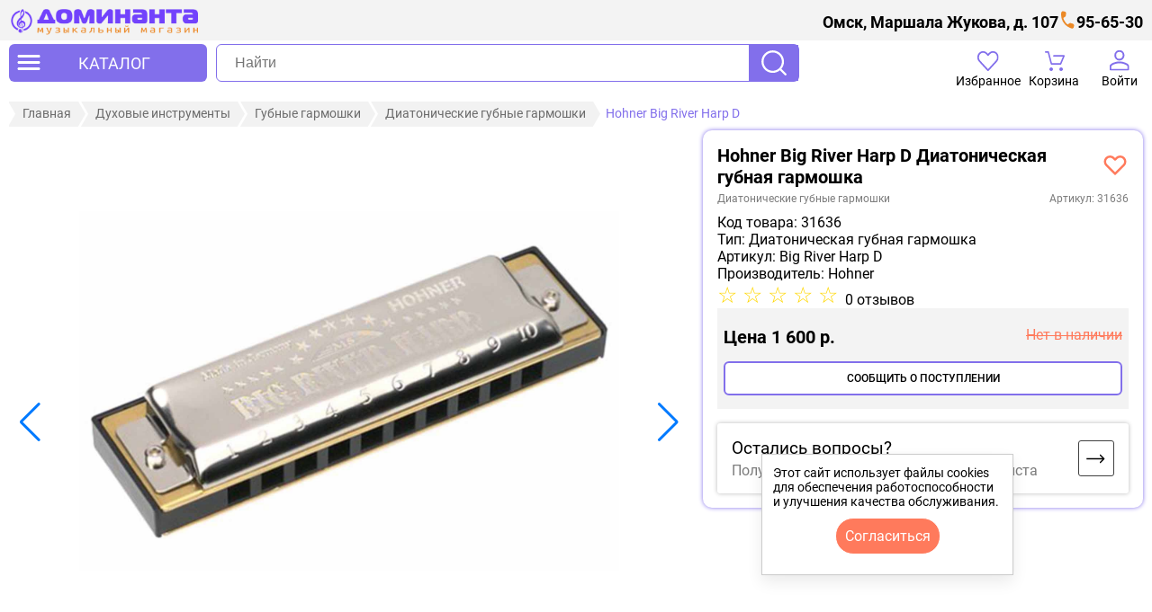

--- FILE ---
content_type: text/html; charset=UTF-8
request_url: https://xn--80aakqthbd5b.com/product/hohner-m590036-big-river-harp-d-major-gubnaya-garmoshka/
body_size: 28560
content:
<!DOCTYPE html>
<html xmlns="http://www.w3.org/1999/xhtml" xml:lang="ru" lang="ru">
	<head>
		<title>HOHNER M590036 Big River Harp D-major Губная гармошка</title>
		<meta name="keywords" content="HOHNER M590036 Big River Harp D-major Губная гармошка" />
		<meta name="description" content="Заказывай на сайте HOHNER M590036 Big River Harp D-major Губная гармошка ➥ забирай сегодня! Тел. ☎ 8(3812) 95-65-30. Низкие цены на HOHNER M590036 Big River Harp D-major Губная гармошка ✔оплата частями ✔рассрочка ✔музыкальный магазин Доминанта" />
		<meta name="robots" content="index, follow" />
		<meta name="viewport" content="width=device-width, initial-scale=1" >
				<link rel="stylesheet" href="/local/templates/dominanta-com-new/template_styles.css" type="text/css" data-template-style="true">
		<link rel="stylesheet" type="text/css" href="/local/templates/dominanta-com-new/swiper/swiper-bundle.min.css">
		<link rel="canonical" href="https://xn--80aakqthbd5b.com/product/hohner-m590036-big-river-harp-d-major-gubnaya-garmoshka/">
		<link rel="shortcut icon" type="image/svg+xml" href="/local/templates/dominanta-com-new/favicon.svg"/>
					</head>
	<body id="body">
		<div id="panel"></div>
		
		<header id="header" class="header">
				<div class="header__container">
		<div class="header__top">
			<div class="header__address">
	<p>Омск, Маршала Жукова, д. 107</p>
</div>			<div class="header__phone">
	<a class="phone" rel="nofollow" href="tel:+73812956530">95-65-30</a></div>		</div>
		<div class="header__wrapper">
			<button type="button" class="header__catalog" aria-label="открыть меню" onclick="open_catalog_left_menu();">
	<svg width="30" height="30" viewBox="0 0 30 30" fill="none" xmlns="http://www.w3.org/2000/svg">
<path d="M26.5 9.00001H15H3.75C3 9.00001 2.5 8.25001 2.5 7.50001C2.5 6.75001 3 6 3.75 6H26.25C27 6 27.5 6.75001 27.5 7.50001C27.5 8.25001 27.25 9.00001 26.5 9.00001ZM26.25 16H3.75C3 16 2.5 15.25 2.5 14.5C2.5 13.75 3 13 3.75 13H26.25C27 13 27.5 13.75 27.5 14.5C27.5 15.25 27 16 26.25 16ZM26.25 23H3.75C3 23 2.5 22.25 2.5 21.5C2.5 20.75 3 20 3.75 20H26.25C27 20 27.5 20.75 27.5 21.5C27.5 22.25 27 23 26.25 23Z" fill=""/>
</svg>
	<span>КАТАЛОГ</span>
</button>
<div id="open_catalog_left_menu" class="catalog_left_menu">
	<div class="menu_open">
		<button type="button" class="header_closed_menu" aria-label="закрыть меню" onclick="close_catalog_left_menu();">
			<svg width="14" height="14" fill="none" xmlns="http://www.w3.org/2000/svg"><path d="m7 8.4-4.9 4.9a.948.948 0 0 1-.7.275.948.948 0 0 1-.7-.275.948.948 0 0 1-.275-.7c0-.283.092-.517.275-.7L5.6 7 .7 2.1a.948.948 0 0 1-.275-.7c0-.283.092-.517.275-.7a.948.948 0 0 1 .7-.275c.283 0 .517.092.7.275L7 5.6 11.9.7a.948.948 0 0 1 .7-.275c.283 0 .517.092.7.275a.948.948 0 0 1 .275.7.948.948 0 0 1-.275.7L8.4 7l4.9 4.9a.948.948 0 0 1 .275.7.948.948 0 0 1-.275.7.948.948 0 0 1-.7.275.948.948 0 0 1-.7-.275L7 8.4z" fill="#000"/></svg>		</button>
		<ul id="CATALOG_MENU_CO" class="catalog_menu"><li id="menu_3729_id" data-id="3729" class="first_level catalog_menu_item_1"><a href="/catalog/pianino-sintezatory-i-drugie-klavishnye-/" class="catalog_menu_link1">Клавишные инструменты</a><span class="catalog_menu_span"></span><div class="catalog_menu_arrow"></div><ul class="catalog_menu_list_1" id="list_3729_id"><li class="catalog_menu_item_2"><a href="/catalog/pianino-sintezatory-i-drugie-klavishnye-/akusticheskie-pianino/" class="catalog_menu_link2">Акустические пианино</a></li><li class="catalog_menu_item_2"><a href="/catalog/pianino-sintezatory-i-drugie-klavishnye-/akusticheskie-royali/" class="catalog_menu_link2">Акустические рояли</a></li><li class="catalog_menu_item_2"><a href="/catalog/pianino-sintezatory-i-drugie-klavishnye-/tsifrovye-pianino/" class="catalog_menu_link2">Цифровые пианино</a></li><li class="catalog_menu_item_2"><a href="/catalog/pianino-sintezatory-i-drugie-klavishnye-/tsifrovye-royali/" class="catalog_menu_link2">Цифровые рояли</a></li><li id="menu_3735_id" data-id="3735" class="first_level catalog_menu_item_2"><a href="/catalog/pianino-sintezatory-i-drugie-klavishnye-/sintezatory/" class="catalog_menu_link2">Синтезаторы</a><span class="catalog_menu_span"></span><div class="catalog_menu_arrow"></div><ul class="catalog_menu_list_2" id="list_3735_id"><li class="catalog_menu_item_3"><a href="/catalog/pianino-sintezatory-i-drugie-klavishnye-/sintezatory/detskie-sintezatory/" class="catalog_menu_link3">Детские синтезаторы</a></li><li class="catalog_menu_item_3"><a href="/catalog/pianino-sintezatory-i-drugie-klavishnye-/sintezatory/domashnie-sintezatory/" class="catalog_menu_link3">Домашние синтезаторы</a></li><li class="catalog_menu_item_3"><a href="/catalog/pianino-sintezatory-i-drugie-klavishnye-/sintezatory/rabochie-stantsii/" class="catalog_menu_link3">Рабочие станции</a></li><li class="catalog_menu_item_3"><a href="/catalog/pianino-sintezatory-i-drugie-klavishnye-/sintezatory/analogovye-sintezatory/" class="catalog_menu_link3">Аналоговые синтезаторы</a></li><li class="catalog_menu_item_3"><a href="/catalog/pianino-sintezatory-i-drugie-klavishnye-/sintezatory/gibridnye-sintezatory/" class="catalog_menu_link3">Гибридные синтезаторы</a></li></ul></li><li class="catalog_menu_item_2"><a href="/catalog/pianino-sintezatory-i-drugie-klavishnye-/gibridnye-pianino/" class="catalog_menu_link2">Гибридные пианино</a></li><li class="catalog_menu_item_2"><a href="/catalog/pianino-sintezatory-i-drugie-klavishnye-/bloki-pitaniya-dlya-klavishnykh/" class="catalog_menu_link2">Блоки питания для клавишных</a></li><li class="catalog_menu_item_2"><a href="/catalog/pianino-sintezatory-i-drugie-klavishnye-/pedali-susteyna-dlya-klavishnykh/" class="catalog_menu_link2">Педали сустейна для клавишных</a></li><li id="menu_3743_id" data-id="3743" class="first_level catalog_menu_item_2"><a href="/catalog/pianino-sintezatory-i-drugie-klavishnye-/chekhly-dlya-klavishnykh/" class="catalog_menu_link2">Чехлы для клавишных</a><span class="catalog_menu_span"></span><div class="catalog_menu_arrow"></div><ul class="catalog_menu_list_2" id="list_3743_id"><li class="catalog_menu_item_3"><a href="/catalog/pianino-sintezatory-i-drugie-klavishnye-/chekhly-dlya-klavishnykh/chekhly-dlya-sintezatorov/" class="catalog_menu_link3">синтезаторов</a></li><li class="catalog_menu_item_3"><a href="/catalog/pianino-sintezatory-i-drugie-klavishnye-/chekhly-dlya-klavishnykh/chekhly-dlya-tsifrovykh-pianino/" class="catalog_menu_link3">цифровых пианино</a></li></ul></li><li class="catalog_menu_item_2"><a href="/catalog/pianino-sintezatory-i-drugie-klavishnye-/banketki-i-stulya-dlya-klavishnykh/" class="catalog_menu_link2">Банкетки и стулья для клавишных</a></li><li class="catalog_menu_item_2"><a href="/catalog/pianino-sintezatory-i-drugie-klavishnye-/kombo-dlya-klavishnykh/" class="catalog_menu_link2">Комбо для клавишных</a></li><li id="menu_3973_id" data-id="3973" class="first_level catalog_menu_item_2"><a href="/catalog/pianino-sintezatory-i-drugie-klavishnye-/aksessuary-dlya-klavishnykh/" class="catalog_menu_link2">Аксессуары для клавишных</a><span class="catalog_menu_span"></span><div class="catalog_menu_arrow"></div><ul class="catalog_menu_list_2" id="list_3973_id"><li class="catalog_menu_item_3"><a href="/catalog/pianino-sintezatory-i-drugie-klavishnye-/aksessuary-dlya-klavishnykh/klyuch-dlya-nastroyki-pianino/" class="catalog_menu_link3">Ключ для настройки пианино</a></li></ul></li></ul></li><li id="menu_3460_id" data-id="3460" class="first_level catalog_menu_item_1"><a href="/catalog/gitary/" class="catalog_menu_link1">Гитары</a><span class="catalog_menu_span"></span><div class="catalog_menu_arrow"></div><ul class="catalog_menu_list_1" id="list_3460_id"><li id="menu_3465_id" data-id="3465" class="first_level catalog_menu_item_2"><a href="/catalog/gitary/akusticheskie-gitary/" class="catalog_menu_link2">Акустические</a><span class="catalog_menu_span"></span><div class="catalog_menu_arrow"></div><ul class="catalog_menu_list_2" id="list_3465_id"><li class="catalog_menu_item_3"><a href="/catalog/gitary/akusticheskie-gitary/komplekty-akusticheskikh-gitar/" class="catalog_menu_link3">Комплекты</a></li></ul></li><li id="menu_3467_id" data-id="3467" class="first_level catalog_menu_item_2"><a href="/catalog/gitary/klassicheskie-gitary/" class="catalog_menu_link2">Классические</a><span class="catalog_menu_span"></span><div class="catalog_menu_arrow"></div><ul class="catalog_menu_list_2" id="list_3467_id"><li class="catalog_menu_item_3"><a href="/catalog/gitary/klassicheskie-gitary/klassicheskie-gitary-1-2/" class="catalog_menu_link3">1/2</a></li><li class="catalog_menu_item_3"><a href="/catalog/gitary/klassicheskie-gitary/klassicheskie-gitary-3-4/" class="catalog_menu_link3">3/4</a></li><li class="catalog_menu_item_3"><a href="/catalog/gitary/klassicheskie-gitary/klassicheskie-gitary-4-4/" class="catalog_menu_link3">4/4</a></li></ul></li><li class="catalog_menu_item_2"><a href="/catalog/gitary/transakusticheskie-gitary/" class="catalog_menu_link2">Трансакустические</a></li><li id="menu_3472_id" data-id="3472" class="first_level catalog_menu_item_2"><a href="/catalog/gitary/ukulele-gavayskaya-gitara/" class="catalog_menu_link2">Укулеле</a><span class="catalog_menu_span"></span><div class="catalog_menu_arrow"></div><ul class="catalog_menu_list_2" id="list_3472_id"><li class="catalog_menu_item_3"><a href="/catalog/gitary/ukulele-gavayskaya-gitara/soprano/" class="catalog_menu_link3">Сопрано</a></li><li class="catalog_menu_item_3"><a href="/catalog/gitary/ukulele-gavayskaya-gitara/kontsert/" class="catalog_menu_link3">Концерт</a></li><li class="catalog_menu_item_3"><a href="/catalog/gitary/ukulele-gavayskaya-gitara/tenor/" class="catalog_menu_link3">Тенор</a></li><li class="catalog_menu_item_3"><a href="/catalog/gitary/ukulele-gavayskaya-gitara/bariton/" class="catalog_menu_link3">Баритон</a></li><li class="catalog_menu_item_3"><a href="/catalog/gitary/ukulele-gavayskaya-gitara/bas-ukulele/" class="catalog_menu_link3">Бас укулеле</a></li><li class="catalog_menu_item_3"><a href="/catalog/gitary/ukulele-gavayskaya-gitara/gitalele/" class="catalog_menu_link3">Гиталеле</a></li><li class="catalog_menu_item_3"><a href="/catalog/gitary/ukulele-gavayskaya-gitara/aksessuary-dlya-ukulele/" class="catalog_menu_link3">Аксессуары для укулеле</a></li></ul></li><li id="menu_3480_id" data-id="3480" class="first_level catalog_menu_item_2"><a href="/catalog/gitary/elektrogitary/" class="catalog_menu_link2">Электрогитары</a><span class="catalog_menu_span"></span><div class="catalog_menu_arrow"></div><ul class="catalog_menu_list_2" id="list_3480_id"><li class="catalog_menu_item_3"><a href="/catalog/gitary/elektrogitary/elektrogitary-stratocaster/" class="catalog_menu_link3">Stratocaster</a></li><li class="catalog_menu_item_3"><a href="/catalog/gitary/elektrogitary/elektrogitary-telecaster/" class="catalog_menu_link3">Telecaster</a></li><li class="catalog_menu_item_3"><a href="/catalog/gitary/elektrogitary/elektrogitary-superstrat/" class="catalog_menu_link3">Superstrat</a></li><li class="catalog_menu_item_3"><a href="/catalog/gitary/elektrogitary/elektrogitary-les-paul/" class="catalog_menu_link3">Les Paul</a></li><li class="catalog_menu_item_3"><a href="/catalog/gitary/elektrogitary/elektrogitary-explorer/" class="catalog_menu_link3">Explorer</a></li><li class="catalog_menu_item_3"><a href="/catalog/gitary/elektrogitary/elektrogitary-flying-v/" class="catalog_menu_link3">Flying V</a></li><li class="catalog_menu_item_3"><a href="/catalog/gitary/elektrogitary/elektrogitary-sg/" class="catalog_menu_link3">SG</a></li><li class="catalog_menu_item_3"><a href="/catalog/gitary/elektrogitary/elektrogitary-jazzmaster/" class="catalog_menu_link3">Jazzmaster</a></li><li class="catalog_menu_item_3"><a href="/catalog/gitary/elektrogitary/elektrogitary-mustang/" class="catalog_menu_link3">Mustang</a></li><li class="catalog_menu_item_3"><a href="/catalog/gitary/elektrogitary/poluakusticheskie-elektrogitary/" class="catalog_menu_link3">Полуакустические</a></li><li class="catalog_menu_item_3"><a href="/catalog/gitary/elektrogitary/drugie-elektrogitary/" class="catalog_menu_link3">Другие типы</a></li></ul></li><li class="catalog_menu_item_2"><a href="/catalog/gitary/elektro-akusticheskie-gitary/" class="catalog_menu_link2">Электроакустические</a></li><li class="catalog_menu_item_2"><a href="/catalog/gitary/bas-gitary/" class="catalog_menu_link2">Бас-гитары</a></li></ul></li><li id="menu_3358_id" data-id="3358" class="first_level catalog_menu_item_1"><a href="/catalog/gitarnoe-oborudovanie/" class="catalog_menu_link1">Гитарное оборудование</a><span class="catalog_menu_span"></span><div class="catalog_menu_arrow"></div><ul class="catalog_menu_list_1" id="list_3358_id"><li id="menu_3394_id" data-id="3394" class="first_level catalog_menu_item_2"><a href="/catalog/gitarnoe-oborudovanie/kombiki-usiliteli-kabinety/" class="catalog_menu_link2">Комбики, усилители, кабинеты</a><span class="catalog_menu_span"></span><div class="catalog_menu_arrow"></div><ul class="catalog_menu_list_2" id="list_3394_id"><li class="catalog_menu_item_3"><a href="/catalog/gitarnoe-oborudovanie/kombiki-usiliteli-kabinety/pedali-futsvich/" class="catalog_menu_link3">Педали футсвич</a></li><li class="catalog_menu_item_3"><a href="/catalog/gitarnoe-oborudovanie/kombiki-usiliteli-kabinety/gitarnye-usiliteli-dlya-naushnikov/" class="catalog_menu_link3">Гитарные усилители для наушников</a></li><li class="catalog_menu_item_3"><a href="/catalog/gitarnoe-oborudovanie/kombiki-usiliteli-kabinety/zapchasti-dlya-kombikov-usiliteley-kabinetov/" class="catalog_menu_link3">Запчасти для комбиков, усилителей, кабинетов</a></li><li class="catalog_menu_item_3"><a href="/catalog/gitarnoe-oborudovanie/kombiki-usiliteli-kabinety/kabinety-dlya-gitar/" class="catalog_menu_link3">Кабинеты</a></li><li class="catalog_menu_item_3"><a href="/catalog/gitarnoe-oborudovanie/kombiki-usiliteli-kabinety/usiliteli-i-kombiki-dlya-bas-gitar/" class="catalog_menu_link3">Басовые комбоусилители</a></li><li class="catalog_menu_item_3"><a href="/catalog/gitarnoe-oborudovanie/kombiki-usiliteli-kabinety/usiliteli-i-kombiki-dlya-elektroakusticheskikh-gitar/" class="catalog_menu_link3">Комбоусилители для электроакустических гитар</a></li><li class="catalog_menu_item_3"><a href="/catalog/gitarnoe-oborudovanie/kombiki-usiliteli-kabinety/usiliteli-i-kombiki-dlya-elektrogitar/" class="catalog_menu_link3">Электрогитарные комбоусилители</a></li></ul></li><li id="menu_3402_id" data-id="3402" class="first_level catalog_menu_item_2"><a href="/catalog/gitarnoe-oborudovanie/pedali-effektov-gitarnye/" class="catalog_menu_link2">Педали эффектов гитарные</a><span class="catalog_menu_span"></span><div class="catalog_menu_arrow"></div><ul class="catalog_menu_list_2" id="list_3402_id"><li class="catalog_menu_item_3"><a href="/catalog/gitarnoe-oborudovanie/pedali-effektov-gitarnye/pedali-effektov-dlya-bas-gitar/" class="catalog_menu_link3">бас-гитарные</a></li><li class="catalog_menu_item_3"><a href="/catalog/gitarnoe-oborudovanie/pedali-effektov-gitarnye/pedali-effektov-dlya-elektrogitar/" class="catalog_menu_link3">для электрогитар</a></li><li class="catalog_menu_item_3"><a href="/catalog/gitarnoe-oborudovanie/pedali-effektov-gitarnye/pedali-tyunery/" class="catalog_menu_link3">Педали-тюнеры</a></li><li class="catalog_menu_item_3"><a href="/catalog/gitarnoe-oborudovanie/pedali-effektov-gitarnye/emulyatory/" class="catalog_menu_link3">Эмуляторы</a></li><li class="catalog_menu_item_3"><a href="/catalog/gitarnoe-oborudovanie/pedali-effektov-gitarnye/marshrutizatory-i-layn-selektory/" class="catalog_menu_link3">Маршрутизаторы и лайн-селекторы</a></li><li class="catalog_menu_item_3"><a href="/catalog/gitarnoe-oborudovanie/pedali-effektov-gitarnye/bloki-pitaniya-dlya-pedaley/" class="catalog_menu_link3">Блоки питания</a></li><li class="catalog_menu_item_3"><a href="/catalog/gitarnoe-oborudovanie/pedali-effektov-gitarnye/keysy-dlya-pedaley-pedalbordy/" class="catalog_menu_link3">Кейсы, педалборды</a></li></ul></li><li id="menu_3423_id" data-id="3423" class="first_level catalog_menu_item_2"><a href="/catalog/gitarnoe-oborudovanie/protsessory-effektov-gitarnye/" class="catalog_menu_link2">Процессоры эффектов гитарные</a><span class="catalog_menu_span"></span><div class="catalog_menu_arrow"></div><ul class="catalog_menu_list_2" id="list_3423_id"><li class="catalog_menu_item_3"><a href="/catalog/gitarnoe-oborudovanie/protsessory-effektov-gitarnye/protsessory-dlya-elektrogitar/" class="catalog_menu_link3">Процессоры для электрогитар</a></li><li class="catalog_menu_item_3"><a href="/catalog/gitarnoe-oborudovanie/protsessory-effektov-gitarnye/protsessory-dlya-bas-gitar/" class="catalog_menu_link3">Процессоры для бас-гитар</a></li></ul></li><li id="menu_3450_id" data-id="3450" class="first_level catalog_menu_item_2"><a href="/catalog/gitarnoe-oborudovanie/chekhly-dlya-gitar/" class="catalog_menu_link2">Чехлы для гитар</a><span class="catalog_menu_span"></span><div class="catalog_menu_arrow"></div><ul class="catalog_menu_list_2" id="list_3450_id"><li class="catalog_menu_item_3"><a href="/catalog/gitarnoe-oborudovanie/chekhly-dlya-gitar/chekhly-dlya-akusticheskikh-gitar/" class="catalog_menu_link3">акустических</a></li><li class="catalog_menu_item_3"><a href="/catalog/gitarnoe-oborudovanie/chekhly-dlya-gitar/chekhly-dlya-klassicheskikh-gitar/" class="catalog_menu_link3">классических</a></li><li class="catalog_menu_item_3"><a href="/catalog/gitarnoe-oborudovanie/chekhly-dlya-gitar/chekhly-dlya-elektrogitar/" class="catalog_menu_link3">электрогитар</a></li><li class="catalog_menu_item_3"><a href="/catalog/gitarnoe-oborudovanie/chekhly-dlya-gitar/chekhly-dlya-bas-gitar/" class="catalog_menu_link3">бас-гитар</a></li><li class="catalog_menu_item_3"><a href="/catalog/gitarnoe-oborudovanie/chekhly-dlya-gitar/chekhly-dlya-ukulele/" class="catalog_menu_link3">укулеле</a></li><li class="catalog_menu_item_3"><a href="/catalog/gitarnoe-oborudovanie/chekhly-dlya-gitar/chekhly-dlya-poluakusticheskikh-gitar/" class="catalog_menu_link3">полуакустических</a></li></ul></li><li id="menu_3388_id" data-id="3388" class="first_level catalog_menu_item_2"><a href="/catalog/gitarnoe-oborudovanie/keysy-dlya-gitar/" class="catalog_menu_link2">Кейсы для гитар</a><span class="catalog_menu_span"></span><div class="catalog_menu_arrow"></div><ul class="catalog_menu_list_2" id="list_3388_id"><li class="catalog_menu_item_3"><a href="/catalog/gitarnoe-oborudovanie/keysy-dlya-gitar/keysy-dlya-akusticheskikh-gitar/" class="catalog_menu_link3">акустических</a></li><li class="catalog_menu_item_3"><a href="/catalog/gitarnoe-oborudovanie/keysy-dlya-gitar/keysy-dlya-klassicheskikh-gitar/" class="catalog_menu_link3">классических</a></li><li class="catalog_menu_item_3"><a href="/catalog/gitarnoe-oborudovanie/keysy-dlya-gitar/keysy-dlya-elektrogitar/" class="catalog_menu_link3">электрогитар</a></li><li class="catalog_menu_item_3"><a href="/catalog/gitarnoe-oborudovanie/keysy-dlya-gitar/keysy-dlya-bas-gitar/" class="catalog_menu_link3">бас-гитар</a></li></ul></li><li id="menu_3430_id" data-id="3430" class="first_level catalog_menu_item_2"><a href="/catalog/gitarnoe-oborudovanie/struny-dlya-gitar/" class="catalog_menu_link2">Струны для гитар</a><span class="catalog_menu_span"></span><div class="catalog_menu_arrow"></div><ul class="catalog_menu_list_2" id="list_3430_id"><li class="catalog_menu_item_3"><a href="/catalog/gitarnoe-oborudovanie/struny-dlya-gitar/struny-dlya-akusticheskikh-gitar/" class="catalog_menu_link3">акустических</a></li><li class="catalog_menu_item_3"><a href="/catalog/gitarnoe-oborudovanie/struny-dlya-gitar/struny-dlya-klassicheskikh-gitar/" class="catalog_menu_link3">классических</a></li><li class="catalog_menu_item_3"><a href="/catalog/gitarnoe-oborudovanie/struny-dlya-gitar/struny-dlya-elektrogitar/" class="catalog_menu_link3">электрогитар</a></li><li class="catalog_menu_item_3"><a href="/catalog/gitarnoe-oborudovanie/struny-dlya-gitar/struny-dlya-bas-gitar/" class="catalog_menu_link3">бас-гитар</a></li><li class="catalog_menu_item_3"><a href="/catalog/gitarnoe-oborudovanie/struny-dlya-gitar/struny-dlya-ukulele/" class="catalog_menu_link3">укулеле</a></li></ul></li><li id="menu_3425_id" data-id="3425" class="first_level catalog_menu_item_2"><a href="/catalog/gitarnoe-oborudovanie/remni-dlya-gitar/" class="catalog_menu_link2">Ремни для гитар</a><span class="catalog_menu_span"></span><div class="catalog_menu_arrow"></div><ul class="catalog_menu_list_2" id="list_3425_id"><li class="catalog_menu_item_3"><a href="/catalog/gitarnoe-oborudovanie/remni-dlya-gitar/kozhanye-remni/" class="catalog_menu_link3">Кожаные ремни</a></li><li class="catalog_menu_item_3"><a href="/catalog/gitarnoe-oborudovanie/remni-dlya-gitar/tkanevye-remni/" class="catalog_menu_link3">Тканевые ремни</a></li></ul></li><li id="menu_3359_id" data-id="3359" class="first_level catalog_menu_item_2"><a href="/catalog/gitarnoe-oborudovanie/aksessuary-dlya-gitar/" class="catalog_menu_link2">Аксессуары</a><span class="catalog_menu_span"></span><div class="catalog_menu_arrow"></div><ul class="catalog_menu_list_2" id="list_3359_id"><li class="catalog_menu_item_3"><a href="/catalog/gitarnoe-oborudovanie/aksessuary-dlya-gitar/sredstva-po-ukhodu-za-gitaroy/" class="catalog_menu_link3">Средства по уходу, лимонное масло, полироли, воск, очистители,салфетки</a></li><li class="catalog_menu_item_3"><a href="/catalog/gitarnoe-oborudovanie/aksessuary-dlya-gitar/gitarnye-radiosistemy/" class="catalog_menu_link3">Гитарные радиосистемы</a></li><li class="catalog_menu_item_3"><a href="/catalog/gitarnoe-oborudovanie/aksessuary-dlya-gitar/kapodastry/" class="catalog_menu_link3">Каподастры</a></li><li class="catalog_menu_item_3"><a href="/catalog/gitarnoe-oborudovanie/aksessuary-dlya-gitar/mediatory/" class="catalog_menu_link3">Медиаторы</a></li><li class="catalog_menu_item_3"><a href="/catalog/gitarnoe-oborudovanie/aksessuary-dlya-gitar/uvlazhniteli-dlya-gitar/" class="catalog_menu_link3">Увлажнители</a></li><li class="catalog_menu_item_3"><a href="/catalog/gitarnoe-oborudovanie/aksessuary-dlya-gitar/universalnyy-uvlazhnitel/" class="catalog_menu_link3">Универсальный увлажнитель</a></li><li class="catalog_menu_item_3"><a href="/catalog/gitarnoe-oborudovanie/aksessuary-dlya-gitar/gitarnyy-trenazher-dlya-paltsev/" class="catalog_menu_link3">Тренажер для пальцев</a></li><li class="catalog_menu_item_3"><a href="/catalog/gitarnoe-oborudovanie/aksessuary-dlya-gitar/slaydy/" class="catalog_menu_link3">Слайды</a></li><li class="catalog_menu_item_3"><a href="/catalog/gitarnoe-oborudovanie/aksessuary-dlya-gitar/prochie-aksessuary/" class="catalog_menu_link3">Прочее</a></li></ul></li><li id="menu_3383_id" data-id="3383" class="first_level catalog_menu_item_2"><a href="/catalog/gitarnoe-oborudovanie/zvukosnimateli/" class="catalog_menu_link2">Звукосниматели</a><span class="catalog_menu_span"></span><div class="catalog_menu_arrow"></div><ul class="catalog_menu_list_2" id="list_3383_id"><li class="catalog_menu_item_3"><a href="/catalog/gitarnoe-oborudovanie/zvukosnimateli/zvukosnimateli-dlya-akusticheskikh-gitar/" class="catalog_menu_link3">Звукосниматели для акустики</a></li><li class="catalog_menu_item_3"><a href="/catalog/gitarnoe-oborudovanie/zvukosnimateli/zvukosnimateli-dlya-bas-gitar/" class="catalog_menu_link3">Звукосниматели для бас-гитар</a></li><li class="catalog_menu_item_3"><a href="/catalog/gitarnoe-oborudovanie/zvukosnimateli/zvukosnimateli-dlya-elektrogitar/" class="catalog_menu_link3">Звукосниматели для электрогитар</a></li><li class="catalog_menu_item_3"><a href="/catalog/gitarnoe-oborudovanie/zvukosnimateli/transakusticheskie-zvukosnimateli/" class="catalog_menu_link3">Трансакустические звукосниматели</a></li></ul></li><li id="menu_3371_id" data-id="3371" class="first_level catalog_menu_item_2"><a href="/catalog/gitarnoe-oborudovanie/zapchasti-dlya-gitar/" class="catalog_menu_link2">Запчасти</a><span class="catalog_menu_span"></span><div class="catalog_menu_arrow"></div><ul class="catalog_menu_list_2" id="list_3371_id"><li class="catalog_menu_item_3"><a href="/catalog/gitarnoe-oborudovanie/zapchasti-dlya-gitar/gitarnaya-furnitura-i-mekhanika/" class="catalog_menu_link3">Гитарная фурнитура и механика</a></li><li class="catalog_menu_item_3"><a href="/catalog/gitarnoe-oborudovanie/zapchasti-dlya-gitar/gitarnaya-elektronika/" class="catalog_menu_link3">Гитарная электроника</a></li><li class="catalog_menu_item_3"><a href="/catalog/gitarnoe-oborudovanie/zapchasti-dlya-gitar/pruzhiny-dlya-tremolo/" class="catalog_menu_link3">Пружины для тремоло</a></li><li class="catalog_menu_item_3"><a href="/catalog/gitarnoe-oborudovanie/zapchasti-dlya-gitar/rychagi-dlya-tremolo/" class="catalog_menu_link3">Рычаги для тремоло</a></li><li class="catalog_menu_item_3"><a href="/catalog/gitarnoe-oborudovanie/zapchasti-dlya-gitar/tremolo/" class="catalog_menu_link3">Тремоло</a></li></ul></li><li id="menu_3446_id" data-id="3446" class="first_level catalog_menu_item_2"><a href="/catalog/gitarnoe-oborudovanie/tyunery-metronomy-kamertony/" class="catalog_menu_link2">Тюнеры, метрономы, камертоны</a><span class="catalog_menu_span"></span><div class="catalog_menu_arrow"></div><ul class="catalog_menu_list_2" id="list_3446_id"><li class="catalog_menu_item_3"><a href="/catalog/gitarnoe-oborudovanie/tyunery-metronomy-kamertony/kamertony/" class="catalog_menu_link3">Камертоны</a></li><li class="catalog_menu_item_3"><a href="/catalog/gitarnoe-oborudovanie/tyunery-metronomy-kamertony/metronomy/" class="catalog_menu_link3">Метрономы</a></li><li class="catalog_menu_item_3"><a href="/catalog/gitarnoe-oborudovanie/tyunery-metronomy-kamertony/tyunery/" class="catalog_menu_link3">Тюнеры</a></li></ul></li><li class="catalog_menu_item_2"><a href="/catalog/gitarnoe-oborudovanie/stulya-gitarista/" class="catalog_menu_link2">Стулья гитариста</a></li></ul></li><li id="menu_3865_id" data-id="3865" class="first_level catalog_menu_item_1"><a href="/catalog/udarnye/" class="catalog_menu_link1">Ударные</a><span class="catalog_menu_span"></span><div class="catalog_menu_arrow"></div><ul class="catalog_menu_list_1" id="list_3865_id"><li id="menu_3908_id" data-id="3908" class="first_level catalog_menu_item_2"><a href="/catalog/udarnye/udarnye-ustanovki/" class="catalog_menu_link2">Ударные установки</a><span class="catalog_menu_span"></span><div class="catalog_menu_arrow"></div><ul class="catalog_menu_list_2" id="list_3908_id"><li class="catalog_menu_item_3"><a href="/catalog/udarnye/udarnye-ustanovki/detskie-udarnye-ustanovki/" class="catalog_menu_link3">Детские ударные установки</a></li></ul></li><li class="catalog_menu_item_2"><a href="/catalog/udarnye/elektronnye-udarnye-ustanovki/" class="catalog_menu_link2">Электронные ударные установки</a></li><li id="menu_3871_id" data-id="3871" class="first_level catalog_menu_item_2"><a href="/catalog/udarnye/barabany/" class="catalog_menu_link2">Барабаны</a><span class="catalog_menu_span"></span><div class="catalog_menu_arrow"></div><ul class="catalog_menu_list_2" id="list_3871_id"><li class="catalog_menu_item_3"><a href="/catalog/udarnye/barabany/detskie-barabany/" class="catalog_menu_link3">Детские барабаны</a></li><li class="catalog_menu_item_3"><a href="/catalog/udarnye/barabany/malye-barabany/" class="catalog_menu_link3">Малые барабаны</a></li><li class="catalog_menu_item_3"><a href="/catalog/udarnye/barabany/marshevye-barabany/" class="catalog_menu_link3">Маршевые барабаны</a></li></ul></li><li id="menu_4002_id" data-id="4002" class="first_level catalog_menu_item_2"><a href="/catalog/udarnye/tarelki-dlya-udarnykh/" class="catalog_menu_link2">Тарелки для ударных</a><span class="catalog_menu_span"></span><div class="catalog_menu_arrow"></div><ul class="catalog_menu_list_2" id="list_4002_id"><li class="catalog_menu_item_3"><a href="/catalog/udarnye/tarelki-dlya-udarnykh/komplekty-tarelok/" class="catalog_menu_link3">Комплекты</a></li><li class="catalog_menu_item_3"><a href="/catalog/udarnye/tarelki-dlya-udarnykh/tarelki-bell/" class="catalog_menu_link3">Bell</a></li><li class="catalog_menu_item_3"><a href="/catalog/udarnye/tarelki-dlya-udarnykh/tarelki-china/" class="catalog_menu_link3">China</a></li><li class="catalog_menu_item_3"><a href="/catalog/udarnye/tarelki-dlya-udarnykh/tarelki-crash/" class="catalog_menu_link3">Crash</a></li><li class="catalog_menu_item_3"><a href="/catalog/udarnye/tarelki-dlya-udarnykh/tarelki-crash-ride/" class="catalog_menu_link3">Crash Ride</a></li><li class="catalog_menu_item_3"><a href="/catalog/udarnye/tarelki-dlya-udarnykh/tarelki-hi-hat/" class="catalog_menu_link3">Hi-Hat</a></li><li class="catalog_menu_item_3"><a href="/catalog/udarnye/tarelki-dlya-udarnykh/tarelki-ride/" class="catalog_menu_link3">Ride</a></li><li class="catalog_menu_item_3"><a href="/catalog/udarnye/tarelki-dlya-udarnykh/tarelki-splash/" class="catalog_menu_link3">Splash</a></li><li class="catalog_menu_item_3"><a href="/catalog/udarnye/tarelki-dlya-udarnykh/tarelki-orkestrovye/" class="catalog_menu_link3">Оркестровые</a></li></ul></li><li id="menu_3886_id" data-id="3886" class="first_level catalog_menu_item_2"><a href="/catalog/udarnye/plastiki-dlya-udarnykh/" class="catalog_menu_link2">Пластики для ударных</a><span class="catalog_menu_span"></span><div class="catalog_menu_arrow"></div><ul class="catalog_menu_list_2" id="list_3886_id"><li class="catalog_menu_item_3"><a href="/catalog/udarnye/plastiki-dlya-udarnykh/plastiki-dlya-bochki/" class="catalog_menu_link3">Пластики для бочки</a></li><li class="catalog_menu_item_3"><a href="/catalog/udarnye/plastiki-dlya-udarnykh/plastiki-dlya-rabochego/" class="catalog_menu_link3">Пластики для рабочего</a></li><li class="catalog_menu_item_3"><a href="/catalog/udarnye/plastiki-dlya-udarnykh/plastiki-dlya-tomov/" class="catalog_menu_link3">Пластики для томов</a></li><li class="catalog_menu_item_3"><a href="/catalog/udarnye/plastiki-dlya-udarnykh/plastiki-rezonansnye/" class="catalog_menu_link3">Пластики резонансные</a></li><li class="catalog_menu_item_3"><a href="/catalog/udarnye/plastiki-dlya-udarnykh/komplekty-plastikov/" class="catalog_menu_link3">Комплекты пластиков</a></li></ul></li><li id="menu_3884_id" data-id="3884" class="first_level catalog_menu_item_2"><a href="/catalog/udarnye/pedali-dlya-bas-barabana/" class="catalog_menu_link2">Педали для бас-барабана</a><span class="catalog_menu_span"></span><div class="catalog_menu_arrow"></div><ul class="catalog_menu_list_2" id="list_3884_id"><li class="catalog_menu_item_3"><a href="/catalog/udarnye/pedali-dlya-bas-barabana/pedali-odinochnye/" class="catalog_menu_link3">Педали одиночные</a></li><li class="catalog_menu_item_3"><a href="/catalog/udarnye/pedali-dlya-bas-barabana/pedali-dvoynye/" class="catalog_menu_link3">Педали двойные</a></li></ul></li><li class="catalog_menu_item_2"><a href="/catalog/udarnye/kovbelly/" class="catalog_menu_link2">Ковбеллы</a></li><li class="catalog_menu_item_2"><a href="/catalog/udarnye/pedy-trenirovochnye/" class="catalog_menu_link2">Пэды тренировочные</a></li><li class="catalog_menu_item_2"><a href="/catalog/udarnye/dram-mashiny/" class="catalog_menu_link2">Драм-машины</a></li><li id="menu_3875_id" data-id="3875" class="first_level catalog_menu_item_2"><a href="/catalog/udarnye/zapchasti-derzhateli-krepezhi/" class="catalog_menu_link2">Запчасти, держатели, крепежи</a><span class="catalog_menu_span"></span><div class="catalog_menu_arrow"></div><ul class="catalog_menu_list_2" id="list_3875_id"><li class="catalog_menu_item_3"><a href="/catalog/udarnye/zapchasti-derzhateli-krepezhi/klyuchi-dlya-nastroyki-barabanov/" class="catalog_menu_link3">Ключи для настройки барабанов</a></li><li class="catalog_menu_item_3"><a href="/catalog/udarnye/zapchasti-derzhateli-krepezhi/pruzhiny-podstrunniki/" class="catalog_menu_link3">Пружины (подструнники)</a></li><li class="catalog_menu_item_3"><a href="/catalog/udarnye/zapchasti-derzhateli-krepezhi/furnitura-dlya-udarnykh/" class="catalog_menu_link3">Фурнитура</a></li></ul></li><li class="catalog_menu_item_2"><a href="/catalog/udarnye/kombo-dlya-udarnykh/" class="catalog_menu_link2">Комбоусилители</a></li><li id="menu_3880_id" data-id="3880" class="first_level catalog_menu_item_2"><a href="/catalog/udarnye/palochki-shchetki-ryuty/" class="catalog_menu_link2">Палочки, щетки, рюты</a><span class="catalog_menu_span"></span><div class="catalog_menu_arrow"></div><ul class="catalog_menu_list_2" id="list_3880_id"><li class="catalog_menu_item_3"><a href="/catalog/udarnye/palochki-shchetki-ryuty/barabannye-palochki/" class="catalog_menu_link3">Барабанные палочки</a></li><li class="catalog_menu_item_3"><a href="/catalog/udarnye/palochki-shchetki-ryuty/ryuty/" class="catalog_menu_link3">Рюты</a></li><li class="catalog_menu_item_3"><a href="/catalog/udarnye/palochki-shchetki-ryuty/shchetki/" class="catalog_menu_link3">Щетки</a></li></ul></li><li class="catalog_menu_item_2"><a href="/catalog/udarnye/stulya-dlya-barabanshchikov/" class="catalog_menu_link2">Стулья для барабанщиков</a></li><li id="menu_3909_id" data-id="3909" class="first_level catalog_menu_item_2"><a href="/catalog/udarnye/chekhly-dlya-udarnykh/" class="catalog_menu_link2">Чехлы для ударных</a><span class="catalog_menu_span"></span><div class="catalog_menu_arrow"></div><ul class="catalog_menu_list_2" id="list_3909_id"><li class="catalog_menu_item_3"><a href="/catalog/udarnye/chekhly-dlya-udarnykh/chekhly-dlya-barabanov/" class="catalog_menu_link3">барабанов</a></li><li class="catalog_menu_item_3"><a href="/catalog/udarnye/chekhly-dlya-udarnykh/chekhly-dlya-palochek/" class="catalog_menu_link3">палочек</a></li><li class="catalog_menu_item_3"><a href="/catalog/udarnye/chekhly-dlya-udarnykh/chekhly-dlya-tarelok/" class="catalog_menu_link3">тарелок</a></li></ul></li><li class="catalog_menu_item_2"><a href="/catalog/udarnye/pedy-ramy-moduli/" class="catalog_menu_link2">Пэды, рамы, модули</a></li><li id="menu_3866_id" data-id="3866" class="first_level catalog_menu_item_2"><a href="/catalog/udarnye/aksessuary-dlya-udarnykh/" class="catalog_menu_link2">Аксессуары для ударных</a><span class="catalog_menu_span"></span><div class="catalog_menu_arrow"></div><ul class="catalog_menu_list_2" id="list_3866_id"><li class="catalog_menu_item_3"><a href="/catalog/udarnye/aksessuary-dlya-udarnykh/zaglushki-dlya-tarelok-i-barabanov/" class="catalog_menu_link3">Заглушки</a></li><li class="catalog_menu_item_3"><a href="/catalog/udarnye/aksessuary-dlya-udarnykh/zhidkost-dlya-chistki-barabanov-i-tarelok/" class="catalog_menu_link3">Жидкость для чистки</a></li><li class="catalog_menu_item_3"><a href="/catalog/udarnye/aksessuary-dlya-udarnykh/kover-pod-udarnuyu-ustanovku/" class="catalog_menu_link3">Ковер под ударную установку</a></li><li class="catalog_menu_item_3"><a href="/catalog/udarnye/aksessuary-dlya-udarnykh/nakleyki/" class="catalog_menu_link3">Наклейки</a></li><li class="catalog_menu_item_3"><a href="/catalog/udarnye/aksessuary-dlya-udarnykh/prochie/" class="catalog_menu_link3">Прочие</a></li><li class="catalog_menu_item_3"><a href="/catalog/udarnye/aksessuary-dlya-udarnykh/tsepochka-dlya-tarelok/" class="catalog_menu_link3">Цепочка для тарелок</a></li></ul></li></ul></li><li id="menu_3697_id" data-id="3697" class="first_level catalog_menu_item_1"><a href="/catalog/perkussiya-shumovye-instrumenty/" class="catalog_menu_link1">Перкуссия, шумовые</a><span class="catalog_menu_span"></span><div class="catalog_menu_arrow"></div><ul class="catalog_menu_list_1" id="list_3697_id"><li class="catalog_menu_item_2"><a href="/catalog/perkussiya-shumovye-instrumenty/etnicheskie-barabany/" class="catalog_menu_link2">Этнические барабаны</a></li><li class="catalog_menu_item_2"><a href="/catalog/perkussiya-shumovye-instrumenty/membrany-dlya-darbuki/" class="catalog_menu_link2">Мембраны для дарбуки</a></li><li class="catalog_menu_item_2"><a href="/catalog/perkussiya-shumovye-instrumenty/vibrafon/" class="catalog_menu_link2">Вибрафон</a></li><li class="catalog_menu_item_2"><a href="/catalog/perkussiya-shumovye-instrumenty/plastiki-dlya-dzhembe/" class="catalog_menu_link2">Пластики для джембе</a></li><li class="catalog_menu_item_2"><a href="/catalog/perkussiya-shumovye-instrumenty/agogo/" class="catalog_menu_link2">Агого</a></li><li class="catalog_menu_item_2"><a href="/catalog/perkussiya-shumovye-instrumenty/bar-chayms/" class="catalog_menu_link2">Бар Чаймс</a></li><li class="catalog_menu_item_2"><a href="/catalog/perkussiya-shumovye-instrumenty/bongo/" class="catalog_menu_link2">Бонго</a></li><li class="catalog_menu_item_2"><a href="/catalog/perkussiya-shumovye-instrumenty/bubny/" class="catalog_menu_link2">Бубны</a></li><li class="catalog_menu_item_2"><a href="/catalog/perkussiya-shumovye-instrumenty/glokenshpili/" class="catalog_menu_link2">Глокеншпили</a></li><li class="catalog_menu_item_2"><a href="/catalog/perkussiya-shumovye-instrumenty/guiro/" class="catalog_menu_link2">Гуиро</a></li><li class="catalog_menu_item_2"><a href="/catalog/perkussiya-shumovye-instrumenty/darbuki/" class="catalog_menu_link2">Дарбуки</a></li><li class="catalog_menu_item_2"><a href="/catalog/perkussiya-shumovye-instrumenty/dzhembe/" class="catalog_menu_link2">Джембе</a></li><li class="catalog_menu_item_2"><a href="/catalog/perkussiya-shumovye-instrumenty/kabasy/" class="catalog_menu_link2">Кабасы</a></li><li class="catalog_menu_item_2"><a href="/catalog/perkussiya-shumovye-instrumenty/kalimby-i-sansuly/" class="catalog_menu_link2">Калимбы и сансулы</a></li><li class="catalog_menu_item_2"><a href="/catalog/perkussiya-shumovye-instrumenty/kastanety/" class="catalog_menu_link2">Кастаньеты</a></li><li id="menu_3709_id" data-id="3709" class="first_level catalog_menu_item_2"><a href="/catalog/perkussiya-shumovye-instrumenty/kakhony/" class="catalog_menu_link2">Кахоны</a><span class="catalog_menu_span"></span><div class="catalog_menu_arrow"></div><ul class="catalog_menu_list_2" id="list_3709_id"><li class="catalog_menu_item_3"><a href="/catalog/perkussiya-shumovye-instrumenty/kakhony/nabory-soberi-svoy-kakhon/" class="catalog_menu_link3">Наборы &quot;Собери свой кахон&quot;</a></li></ul></li><li id="menu_3710_id" data-id="3710" class="first_level catalog_menu_item_2"><a href="/catalog/perkussiya-shumovye-instrumenty/aksessuary-dlya-kakhonov/" class="catalog_menu_link2">Все для кахонов</a><span class="catalog_menu_span"></span><div class="catalog_menu_arrow"></div><ul class="catalog_menu_list_2" id="list_3710_id"><li class="catalog_menu_item_3"><a href="/catalog/perkussiya-shumovye-instrumenty/aksessuary-dlya-kakhonov/tamburiny-dlya-kakhonov/" class="catalog_menu_link3">Тамбурины для кахонов</a></li><li class="catalog_menu_item_3"><a href="/catalog/perkussiya-shumovye-instrumenty/aksessuary-dlya-kakhonov/zvukovye-moduli-dlya-kakhonov/" class="catalog_menu_link3">Звуковые модули</a></li><li class="catalog_menu_item_3"><a href="/catalog/perkussiya-shumovye-instrumenty/aksessuary-dlya-kakhonov/kastanety-dlya-kakhonov/" class="catalog_menu_link3">Кастаньеты для кахонов</a></li><li class="catalog_menu_item_3"><a href="/catalog/perkussiya-shumovye-instrumenty/aksessuary-dlya-kakhonov/nakladki-na-sidene-kakhonov/" class="catalog_menu_link3">Накладки на сиденье кахонов</a></li><li class="catalog_menu_item_3"><a href="/catalog/perkussiya-shumovye-instrumenty/aksessuary-dlya-kakhonov/effekty-dlya-kakhonov/" class="catalog_menu_link3">Эффекты для кахонов</a></li><li class="catalog_menu_item_3"><a href="/catalog/perkussiya-shumovye-instrumenty/aksessuary-dlya-kakhonov/chekhly-dlya-kakhonov/" class="catalog_menu_link3">Чехлы для кахонов</a></li><li class="catalog_menu_item_3"><a href="/catalog/perkussiya-shumovye-instrumenty/aksessuary-dlya-kakhonov/pedali-dlya-kakhonov/" class="catalog_menu_link3">Педали для кахонов</a></li></ul></li><li class="catalog_menu_item_2"><a href="/catalog/perkussiya-shumovye-instrumenty/kolokolchiki-bubentsy/" class="catalog_menu_link2">Колокольчики, бубенцы</a></li><li class="catalog_menu_item_2"><a href="/catalog/perkussiya-shumovye-instrumenty/komplekty-shumovykh-i-perkussii/" class="catalog_menu_link2">Комплекты шумовых и перкуссии</a></li><li class="catalog_menu_item_2"><a href="/catalog/perkussiya-shumovye-instrumenty/ksilofony/" class="catalog_menu_link2">Ксилофоны</a></li><li class="catalog_menu_item_2"><a href="/catalog/perkussiya-shumovye-instrumenty/kongi/" class="catalog_menu_link2">Конги</a></li><li class="catalog_menu_item_2"><a href="/catalog/perkussiya-shumovye-instrumenty/lozhki/" class="catalog_menu_link2">Ложки</a></li><li class="catalog_menu_item_2"><a href="/catalog/perkussiya-shumovye-instrumenty/marakasy/" class="catalog_menu_link2">Маракасы</a></li><li class="catalog_menu_item_2"><a href="/catalog/perkussiya-shumovye-instrumenty/metallofony/" class="catalog_menu_link2">Металлофоны</a></li><li class="catalog_menu_item_2"><a href="/catalog/perkussiya-shumovye-instrumenty/tamburiny/" class="catalog_menu_link2">Тамбурины</a></li><li class="catalog_menu_item_2"><a href="/catalog/perkussiya-shumovye-instrumenty/tarelki/" class="catalog_menu_link2">Тарелки</a></li><li class="catalog_menu_item_2"><a href="/catalog/perkussiya-shumovye-instrumenty/ton-bloki/" class="catalog_menu_link2">Тон-Блоки</a></li><li class="catalog_menu_item_2"><a href="/catalog/perkussiya-shumovye-instrumenty/treugolniki/" class="catalog_menu_link2">Треугольники</a></li><li class="catalog_menu_item_2"><a href="/catalog/perkussiya-shumovye-instrumenty/treshchotki/" class="catalog_menu_link2">Трещотки</a></li><li class="catalog_menu_item_2"><a href="/catalog/perkussiya-shumovye-instrumenty/sheykery/" class="catalog_menu_link2">Шейкеры</a></li><li class="catalog_menu_item_2"><a href="/catalog/perkussiya-shumovye-instrumenty/etnicheskaya-perkussiya/" class="catalog_menu_link2">Этническая перкуссия</a></li><li class="catalog_menu_item_2"><a href="/catalog/perkussiya-shumovye-instrumenty/palochki-dlya-perkussii/" class="catalog_menu_link2">Палочки для перкуссии</a></li></ul></li><li id="menu_3489_id" data-id="3489" class="first_level catalog_menu_item_1"><a href="/catalog/dukhovye-instrumenty/" class="catalog_menu_link1">Духовые инструменты</a><span class="catalog_menu_span"></span><div class="catalog_menu_arrow"></div><ul class="catalog_menu_list_1" id="list_3489_id"><li class="catalog_menu_item_2"><a href="/catalog/dukhovye-instrumenty/valtorny/" class="catalog_menu_link2">Валторны</a></li><li class="catalog_menu_item_2"><a href="/catalog/dukhovye-instrumenty/trombony/" class="catalog_menu_link2">Тромбоны</a></li><li id="menu_3538_id" data-id="3538" class="first_level catalog_menu_item_2"><a href="/catalog/dukhovye-instrumenty/fleyty/" class="catalog_menu_link2">Флейты</a><span class="catalog_menu_span"></span><div class="catalog_menu_arrow"></div><ul class="catalog_menu_list_2" id="list_3538_id"><li class="catalog_menu_item_3"><a href="/catalog/dukhovye-instrumenty/fleyty/altovye-fleyty/" class="catalog_menu_link3">Альтовые флейты</a></li><li class="catalog_menu_item_3"><a href="/catalog/dukhovye-instrumenty/fleyty/fleyty-pikkolo/" class="catalog_menu_link3">Флейты пикколо</a></li><li class="catalog_menu_item_3"><a href="/catalog/dukhovye-instrumenty/fleyty/fleyty-soprano/" class="catalog_menu_link3">Флейты сопрано</a></li><li class="catalog_menu_item_3"><a href="/catalog/dukhovye-instrumenty/fleyty/basovye-fleyty/" class="catalog_menu_link3">Басовые флейты</a></li></ul></li><li id="menu_3499_id" data-id="3499" class="first_level catalog_menu_item_2"><a href="/catalog/dukhovye-instrumenty/blok-fleyty/" class="catalog_menu_link2">Блок-Флейты</a><span class="catalog_menu_span"></span><div class="catalog_menu_arrow"></div><ul class="catalog_menu_list_2" id="list_3499_id"><li class="catalog_menu_item_3"><a href="/catalog/dukhovye-instrumenty/blok-fleyty/blokfleyty-alt/" class="catalog_menu_link3">Блокфлейты альт</a></li><li class="catalog_menu_item_3"><a href="/catalog/dukhovye-instrumenty/blok-fleyty/blokfleyty-poperechnye/" class="catalog_menu_link3">Блокфлейты поперечные</a></li><li class="catalog_menu_item_3"><a href="/catalog/dukhovye-instrumenty/blok-fleyty/blokfleyty-sopranino/" class="catalog_menu_link3">Блокфлейты сопранино</a></li><li class="catalog_menu_item_3"><a href="/catalog/dukhovye-instrumenty/blok-fleyty/blokfleyty-soprano/" class="catalog_menu_link3">Блокфлейты сопрано</a></li><li class="catalog_menu_item_3"><a href="/catalog/dukhovye-instrumenty/blok-fleyty/blokfleyty-tenor/" class="catalog_menu_link3">Блокфлейты тенор</a></li><li class="catalog_menu_item_3"><a href="/catalog/dukhovye-instrumenty/blok-fleyty/blokfleyty-bas/" class="catalog_menu_link3">Блокфлейты бас</a></li></ul></li><li class="catalog_menu_item_2"><a href="/catalog/dukhovye-instrumenty/vistly/" class="catalog_menu_link2">Вистлы</a></li><li id="menu_3522_id" data-id="3522" class="first_level catalog_menu_item_2"><a href="/catalog/dukhovye-instrumenty/saksofony/" class="catalog_menu_link2">Саксофоны</a><span class="catalog_menu_span"></span><div class="catalog_menu_arrow"></div><ul class="catalog_menu_list_2" id="list_3522_id"><li class="catalog_menu_item_3"><a href="/catalog/dukhovye-instrumenty/saksofony/saksofony-alt/" class="catalog_menu_link3">Саксофоны альт</a></li><li class="catalog_menu_item_3"><a href="/catalog/dukhovye-instrumenty/saksofony/saksofony-soprano/" class="catalog_menu_link3">Саксофоны сопрано</a></li><li class="catalog_menu_item_3"><a href="/catalog/dukhovye-instrumenty/saksofony/saksofony-tenor/" class="catalog_menu_link3">Саксофоны тенор</a></li><li class="catalog_menu_item_3"><a href="/catalog/dukhovye-instrumenty/saksofony/saksofony-bariton/" class="catalog_menu_link3">Саксофоны баритон</a></li><li class="catalog_menu_item_3"><a href="/catalog/dukhovye-instrumenty/saksofony/elektronnye-saksofony/" class="catalog_menu_link3">Электронные саксофоны</a></li></ul></li><li class="catalog_menu_item_2"><a href="/catalog/dukhovye-instrumenty/klarnety/" class="catalog_menu_link2">Кларнеты</a></li><li id="menu_3507_id" data-id="3507" class="first_level catalog_menu_item_2"><a href="/catalog/dukhovye-instrumenty/gubnye-garmoshki/" class="catalog_menu_link2">Губные гармошки</a><span class="catalog_menu_span"></span><div class="catalog_menu_arrow"></div><ul class="catalog_menu_list_2" id="list_3507_id"><li class="catalog_menu_item_3"><a href="/catalog/dukhovye-instrumenty/gubnye-garmoshki/diatonicheskie-gubnye-garmoshki/" class="catalog_menu_link3">Диатонические</a></li><li class="catalog_menu_item_3"><a href="/catalog/dukhovye-instrumenty/gubnye-garmoshki/oktavnye-gubnye-garmoshki/" class="catalog_menu_link3">Октавные</a></li><li class="catalog_menu_item_3"><a href="/catalog/dukhovye-instrumenty/gubnye-garmoshki/khromaticheskie-gubnye-garmoshki/" class="catalog_menu_link3">Хроматические</a></li><li class="catalog_menu_item_3"><a href="/catalog/dukhovye-instrumenty/gubnye-garmoshki/tremolo-gubnye-garmoshki/" class="catalog_menu_link3">Тремоло</a></li><li class="catalog_menu_item_3"><a href="/catalog/dukhovye-instrumenty/gubnye-garmoshki/detskie-gubnye-garmoshki/" class="catalog_menu_link3">Детские</a></li><li class="catalog_menu_item_3"><a href="/catalog/dukhovye-instrumenty/gubnye-garmoshki/derzhateli-dlya-gubnoy-garmoshki/" class="catalog_menu_link3">Держатели для гармоник</a></li></ul></li><li class="catalog_menu_item_2"><a href="/catalog/dukhovye-instrumenty/venovy/" class="catalog_menu_link2">Веновы</a></li><li class="catalog_menu_item_2"><a href="/catalog/dukhovye-instrumenty/gorny/" class="catalog_menu_link2">Горны</a></li><li class="catalog_menu_item_2"><a href="/catalog/dukhovye-instrumenty/duduki/" class="catalog_menu_link2">Дудуки</a></li><li class="catalog_menu_item_2"><a href="/catalog/dukhovye-instrumenty/kornety/" class="catalog_menu_link2">Корнеты</a></li><li class="catalog_menu_item_2"><a href="/catalog/dukhovye-instrumenty/melodiki-pianiki/" class="catalog_menu_link2">Мелодики (пианики)</a></li><li class="catalog_menu_item_2"><a href="/catalog/dukhovye-instrumenty/okariny/" class="catalog_menu_link2">Окарины</a></li><li class="catalog_menu_item_2"><a href="/catalog/dukhovye-instrumenty/pan-fleyty/" class="catalog_menu_link2">Пан-флейты</a></li><li class="catalog_menu_item_2"><a href="/catalog/dukhovye-instrumenty/svireli/" class="catalog_menu_link2">Свирели</a></li><li class="catalog_menu_item_2"><a href="/catalog/dukhovye-instrumenty/truby/" class="catalog_menu_link2">Трубы</a></li><li class="catalog_menu_item_2"><a href="/catalog/dukhovye-instrumenty/fagoty/" class="catalog_menu_link2">Фаготы</a></li><li id="menu_3515_id" data-id="3515" class="first_level catalog_menu_item_2"><a href="/catalog/dukhovye-instrumenty/mundshtuki/" class="catalog_menu_link2">Мундштуки</a><span class="catalog_menu_span"></span><div class="catalog_menu_arrow"></div><ul class="catalog_menu_list_2" id="list_3515_id"><li class="catalog_menu_item_3"><a href="/catalog/dukhovye-instrumenty/mundshtuki/mundshtuki-dlya-saksofonov/" class="catalog_menu_link3">Мундштуки для саксофонов</a></li><li class="catalog_menu_item_3"><a href="/catalog/dukhovye-instrumenty/mundshtuki/mundshtuki-dlya-trub/" class="catalog_menu_link3">Мундштуки для труб</a></li><li class="catalog_menu_item_3"><a href="/catalog/dukhovye-instrumenty/mundshtuki/mundshtuki-dlya-valtorn/" class="catalog_menu_link3">Мундштуки для валторн</a></li><li class="catalog_menu_item_3"><a href="/catalog/dukhovye-instrumenty/mundshtuki/mundshtuki-dlya-klarnetov/" class="catalog_menu_link3">Мундштуки для кларнетов</a></li><li class="catalog_menu_item_3"><a href="/catalog/dukhovye-instrumenty/mundshtuki/mundshtuki-dlya-tub/" class="catalog_menu_link3">Мундштуки для туб</a></li></ul></li><li id="menu_3529_id" data-id="3529" class="first_level catalog_menu_item_2"><a href="/catalog/dukhovye-instrumenty/trosti-dlya-dukhovykh/" class="catalog_menu_link2">Трости для духовых</a><span class="catalog_menu_span"></span><div class="catalog_menu_arrow"></div><ul class="catalog_menu_list_2" id="list_3529_id"><li class="catalog_menu_item_3"><a href="/catalog/dukhovye-instrumenty/trosti-dlya-dukhovykh/trosti-dlya-duduka/" class="catalog_menu_link3">Трости для дудука</a></li><li class="catalog_menu_item_3"><a href="/catalog/dukhovye-instrumenty/trosti-dlya-dukhovykh/trosti-dlya-klarneta/" class="catalog_menu_link3">Трости для кларнета</a></li><li class="catalog_menu_item_3"><a href="/catalog/dukhovye-instrumenty/trosti-dlya-dukhovykh/trosti-dlya-saksofona/" class="catalog_menu_link3">Трости для саксофона</a></li></ul></li><li id="menu_3490_id" data-id="3490" class="first_level catalog_menu_item_2"><a href="/catalog/dukhovye-instrumenty/aksessuary-dlya-dukhovykh/" class="catalog_menu_link2">Аксессуары для духовых</a><span class="catalog_menu_span"></span><div class="catalog_menu_arrow"></div><ul class="catalog_menu_list_2" id="list_3490_id"><li class="catalog_menu_item_3"><a href="/catalog/dukhovye-instrumenty/aksessuary-dlya-dukhovykh/masla-i-smazki-dlya-dukhovykh-instrumentov/" class="catalog_menu_link3">Масла и смазки для духовых инструментов</a></li><li class="catalog_menu_item_3"><a href="/catalog/dukhovye-instrumenty/aksessuary-dlya-dukhovykh/nabory-dlya-ukhoda-za-dukhovymi-instrumentami/" class="catalog_menu_link3">Наборы для ухода за духовыми инструментами</a></li><li class="catalog_menu_item_3"><a href="/catalog/dukhovye-instrumenty/aksessuary-dlya-dukhovykh/podushechki-dlya-dukhovykh-instrumentov/" class="catalog_menu_link3">Подушечки для духовых инструментов</a></li><li class="catalog_menu_item_3"><a href="/catalog/dukhovye-instrumenty/aksessuary-dlya-dukhovykh/ershiki-salfetki-protirki/" class="catalog_menu_link3">Ершики, салфетки, протирки</a></li><li class="catalog_menu_item_3"><a href="/catalog/dukhovye-instrumenty/aksessuary-dlya-dukhovykh/ligatury/" class="catalog_menu_link3">Лигатуры</a></li><li class="catalog_menu_item_3"><a href="/catalog/dukhovye-instrumenty/aksessuary-dlya-dukhovykh/remni-i-gaytany/" class="catalog_menu_link3">Ремни и гайтаны</a></li><li class="catalog_menu_item_3"><a href="/catalog/dukhovye-instrumenty/aksessuary-dlya-dukhovykh/surdiny/" class="catalog_menu_link3">Сурдины</a></li><li class="catalog_menu_item_3"><a href="/catalog/dukhovye-instrumenty/aksessuary-dlya-dukhovykh/pyupitry-lira/" class="catalog_menu_link3">Пюпитры Лира</a></li></ul></li><li id="menu_3940_id" data-id="3940" class="first_level catalog_menu_item_2"><a href="/catalog/dukhovye-instrumenty/chekhly-dlya-dukhovykh/" class="catalog_menu_link2">Чехлы для духовых</a><span class="catalog_menu_span"></span><div class="catalog_menu_arrow"></div><ul class="catalog_menu_list_2" id="list_3940_id"><li class="catalog_menu_item_3"><a href="/catalog/dukhovye-instrumenty/chekhly-dlya-dukhovykh/chekhly-dlya-klarneta/" class="catalog_menu_link3">Чехлы для кларнета</a></li><li class="catalog_menu_item_3"><a href="/catalog/dukhovye-instrumenty/chekhly-dlya-dukhovykh/chekhly-dlya-saksofona/" class="catalog_menu_link3">саксофона</a></li><li class="catalog_menu_item_3"><a href="/catalog/dukhovye-instrumenty/chekhly-dlya-dukhovykh/chekhly-dlya-truby/" class="catalog_menu_link3">трубы</a></li><li class="catalog_menu_item_3"><a href="/catalog/dukhovye-instrumenty/chekhly-dlya-dukhovykh/chekhly-dlya-fleyty/" class="catalog_menu_link3">флейты</a></li></ul></li></ul></li><li id="menu_3589_id" data-id="3589" class="first_level catalog_menu_item_1"><a href="/catalog/klassicheskie-i-narodnye-instrumenty/" class="catalog_menu_link1">Классические и народные инструменты</a><span class="catalog_menu_span"></span><div class="catalog_menu_arrow"></div><ul class="catalog_menu_list_1" id="list_3589_id"><li id="menu_3590_id" data-id="3590" class="first_level catalog_menu_item_2"><a href="/catalog/klassicheskie-i-narodnye-instrumenty/akkordeony/" class="catalog_menu_link2">Аккордеоны</a><span class="catalog_menu_span"></span><div class="catalog_menu_arrow"></div><ul class="catalog_menu_list_2" id="list_3590_id"><li class="catalog_menu_item_3"><a href="/catalog/klassicheskie-i-narodnye-instrumenty/akkordeony/akkordeony-1-2/" class="catalog_menu_link3">Аккордеоны 1/2</a></li><li class="catalog_menu_item_3"><a href="/catalog/klassicheskie-i-narodnye-instrumenty/akkordeony/akkordeony-3-4/" class="catalog_menu_link3">Аккордеоны 3/4</a></li><li class="catalog_menu_item_3"><a href="/catalog/klassicheskie-i-narodnye-instrumenty/akkordeony/akkordeony-4-4/" class="catalog_menu_link3">Аккордеоны 4/4</a></li><li class="catalog_menu_item_3"><a href="/catalog/klassicheskie-i-narodnye-instrumenty/akkordeony/akkordeony-7-8/" class="catalog_menu_link3">Аккордеоны 7/8</a></li><li class="catalog_menu_item_3"><a href="/catalog/klassicheskie-i-narodnye-instrumenty/akkordeony/akkordeony-1-8/" class="catalog_menu_link3">Аккордеоны 1/8</a></li></ul></li><li class="catalog_menu_item_2"><a href="/catalog/klassicheskie-i-narodnye-instrumenty/knopochnye-akkordeony/" class="catalog_menu_link2">Кнопочные аккордеоны</a></li><li class="catalog_menu_item_2"><a href="/catalog/klassicheskie-i-narodnye-instrumenty/bayany/" class="catalog_menu_link2">Баяны</a></li><li class="catalog_menu_item_2"><a href="/catalog/klassicheskie-i-narodnye-instrumenty/garmoni/" class="catalog_menu_link2">Гармони</a></li><li class="catalog_menu_item_2"><a href="/catalog/klassicheskie-i-narodnye-instrumenty/kontsertiny/" class="catalog_menu_link2">Концертины</a></li><li id="menu_3603_id" data-id="3603" class="first_level catalog_menu_item_2"><a href="/catalog/klassicheskie-i-narodnye-instrumenty/balalayki/" class="catalog_menu_link2">Балалайки</a><span class="catalog_menu_span"></span><div class="catalog_menu_arrow"></div><ul class="catalog_menu_list_2" id="list_3603_id"><li class="catalog_menu_item_3"><a href="/catalog/klassicheskie-i-narodnye-instrumenty/balalayki/sekunda/" class="catalog_menu_link3">Секунда</a></li><li class="catalog_menu_item_3"><a href="/catalog/klassicheskie-i-narodnye-instrumenty/balalayki/alt/" class="catalog_menu_link3">Альт</a></li><li class="catalog_menu_item_3"><a href="/catalog/klassicheskie-i-narodnye-instrumenty/balalayki/bas/" class="catalog_menu_link3">Бас</a></li><li class="catalog_menu_item_3"><a href="/catalog/klassicheskie-i-narodnye-instrumenty/balalayki/prima/" class="catalog_menu_link3">Прима</a></li><li class="catalog_menu_item_3"><a href="/catalog/klassicheskie-i-narodnye-instrumenty/balalayki/kontrabas/" class="catalog_menu_link3">Контрабас</a></li></ul></li><li class="catalog_menu_item_2"><a href="/catalog/klassicheskie-i-narodnye-instrumenty/vargany-komusy/" class="catalog_menu_link2">Варганы, комусы</a></li><li class="catalog_menu_item_2"><a href="/catalog/klassicheskie-i-narodnye-instrumenty/glyukofony/" class="catalog_menu_link2">Глюкофоны</a></li><li class="catalog_menu_item_2"><a href="/catalog/klassicheskie-i-narodnye-instrumenty/khangi/" class="catalog_menu_link2">Ханги</a></li><li id="menu_3611_id" data-id="3611" class="first_level catalog_menu_item_2"><a href="/catalog/klassicheskie-i-narodnye-instrumenty/domry/" class="catalog_menu_link2">Домры</a><span class="catalog_menu_span"></span><div class="catalog_menu_arrow"></div><ul class="catalog_menu_list_2" id="list_3611_id"><li class="catalog_menu_item_3"><a href="/catalog/klassicheskie-i-narodnye-instrumenty/domry/domra-alt/" class="catalog_menu_link3">Домра альт</a></li><li class="catalog_menu_item_3"><a href="/catalog/klassicheskie-i-narodnye-instrumenty/domry/domra-malaya/" class="catalog_menu_link3">Домра малая</a></li><li class="catalog_menu_item_3"><a href="/catalog/klassicheskie-i-narodnye-instrumenty/domry/domra-bas/" class="catalog_menu_link3">Домра бас</a></li><li class="catalog_menu_item_3"><a href="/catalog/klassicheskie-i-narodnye-instrumenty/domry/domra-prima/" class="catalog_menu_link3">Домра прима</a></li></ul></li><li class="catalog_menu_item_2"><a href="/catalog/klassicheskie-i-narodnye-instrumenty/gusli/" class="catalog_menu_link2">Гусли</a></li><li class="catalog_menu_item_2"><a href="/catalog/klassicheskie-i-narodnye-instrumenty/liry/" class="catalog_menu_link2">Лиры</a></li><li class="catalog_menu_item_2"><a href="/catalog/klassicheskie-i-narodnye-instrumenty/kharpiki/" class="catalog_menu_link2">Харпики</a></li><li class="catalog_menu_item_2"><a href="/catalog/klassicheskie-i-narodnye-instrumenty/mandoliny/" class="catalog_menu_link2">Мандолины</a></li><li class="catalog_menu_item_2"><a href="/catalog/klassicheskie-i-narodnye-instrumenty/poyushchie-chashi/" class="catalog_menu_link2">Поющие чаши</a></li><li class="catalog_menu_item_2"><a href="/catalog/klassicheskie-i-narodnye-instrumenty/bandzho/" class="catalog_menu_link2">Банджо</a></li><li class="catalog_menu_item_2"><a href="/catalog/klassicheskie-i-narodnye-instrumenty/kazu/" class="catalog_menu_link2">Казу</a></li><li class="catalog_menu_item_2"><a href="/catalog/klassicheskie-i-narodnye-instrumenty/svistulki/" class="catalog_menu_link2">Свистульки</a></li><li class="catalog_menu_item_2"><a href="/catalog/klassicheskie-i-narodnye-instrumenty/remni-dlya-bayanov-i-akkordeonov/" class="catalog_menu_link2">Ремни для баянов и аккордеонов</a></li><li class="catalog_menu_item_2"><a href="/catalog/klassicheskie-i-narodnye-instrumenty/remni-dlya-garmoney/" class="catalog_menu_link2">Ремни для гармоней</a></li><li id="menu_3621_id" data-id="3621" class="first_level catalog_menu_item_2"><a href="/catalog/klassicheskie-i-narodnye-instrumenty/struny-dlya-narodno-etnicheskikh-instrumentov/" class="catalog_menu_link2">Струны для народно-этнических инструментов</a><span class="catalog_menu_span"></span><div class="catalog_menu_arrow"></div><ul class="catalog_menu_list_2" id="list_3621_id"><li class="catalog_menu_item_3"><a href="/catalog/klassicheskie-i-narodnye-instrumenty/struny-dlya-narodno-etnicheskikh-instrumentov/struny-dlya-gusley/" class="catalog_menu_link3">гуслей</a></li><li class="catalog_menu_item_3"><a href="/catalog/klassicheskie-i-narodnye-instrumenty/struny-dlya-narodno-etnicheskikh-instrumentov/struny-dlya-balalayki/" class="catalog_menu_link3">балалайки</a></li><li class="catalog_menu_item_3"><a href="/catalog/klassicheskie-i-narodnye-instrumenty/struny-dlya-narodno-etnicheskikh-instrumentov/struny-dlya-bandzho/" class="catalog_menu_link3">банджо</a></li><li class="catalog_menu_item_3"><a href="/catalog/klassicheskie-i-narodnye-instrumenty/struny-dlya-narodno-etnicheskikh-instrumentov/struny-dlya-domry/" class="catalog_menu_link3">домры</a></li><li class="catalog_menu_item_3"><a href="/catalog/klassicheskie-i-narodnye-instrumenty/struny-dlya-narodno-etnicheskikh-instrumentov/struny-dlya-mandoliny/" class="catalog_menu_link3">мандолины</a></li></ul></li><li id="menu_3626_id" data-id="3626" class="first_level catalog_menu_item_2"><a href="/catalog/klassicheskie-i-narodnye-instrumenty/chekhly-dlya-narodno-etnicheskikh-instrumentov/" class="catalog_menu_link2">Чехлы для народно-этнических инструментов</a><span class="catalog_menu_span"></span><div class="catalog_menu_arrow"></div><ul class="catalog_menu_list_2" id="list_3626_id"><li class="catalog_menu_item_3"><a href="/catalog/klassicheskie-i-narodnye-instrumenty/chekhly-dlya-narodno-etnicheskikh-instrumentov/chekhly-dlya-gusley/" class="catalog_menu_link3">гуслей</a></li><li class="catalog_menu_item_3"><a href="/catalog/klassicheskie-i-narodnye-instrumenty/chekhly-dlya-narodno-etnicheskikh-instrumentov/chekhly-dlya-khangov/" class="catalog_menu_link3">хангов</a></li><li class="catalog_menu_item_3"><a href="/catalog/klassicheskie-i-narodnye-instrumenty/chekhly-dlya-narodno-etnicheskikh-instrumentov/chekhly-dlya-bayanov/" class="catalog_menu_link3">баянов</a></li><li class="catalog_menu_item_3"><a href="/catalog/klassicheskie-i-narodnye-instrumenty/chekhly-dlya-narodno-etnicheskikh-instrumentov/chekhly-dlya-garmoney/" class="catalog_menu_link3">гармоней</a></li><li class="catalog_menu_item_3"><a href="/catalog/klassicheskie-i-narodnye-instrumenty/chekhly-dlya-narodno-etnicheskikh-instrumentov/chekhly-dlya-balalaek/" class="catalog_menu_link3">балалаек</a></li><li class="catalog_menu_item_3"><a href="/catalog/klassicheskie-i-narodnye-instrumenty/chekhly-dlya-narodno-etnicheskikh-instrumentov/chekhly-dlya-domry/" class="catalog_menu_link3">домры</a></li><li class="catalog_menu_item_3"><a href="/catalog/klassicheskie-i-narodnye-instrumenty/chekhly-dlya-narodno-etnicheskikh-instrumentov/chekhly-dlya-mandolin/" class="catalog_menu_link3">мандолин</a></li><li class="catalog_menu_item_3"><a href="/catalog/klassicheskie-i-narodnye-instrumenty/chekhly-dlya-narodno-etnicheskikh-instrumentov/chekhly-dlya-bandzho/" class="catalog_menu_link3">банджо</a></li><li class="catalog_menu_item_3"><a href="/catalog/klassicheskie-i-narodnye-instrumenty/chekhly-dlya-narodno-etnicheskikh-instrumentov/chekhly-dlya-glyukofonov/" class="catalog_menu_link3">глюкофонов</a></li><li class="catalog_menu_item_3"><a href="/catalog/klassicheskie-i-narodnye-instrumenty/chekhly-dlya-narodno-etnicheskikh-instrumentov/futlyary-dlya-varganov/" class="catalog_menu_link3">Футляры для варганов</a></li><li class="catalog_menu_item_3"><a href="/catalog/klassicheskie-i-narodnye-instrumenty/chekhly-dlya-narodno-etnicheskikh-instrumentov/chekhly-dlya-varganov/" class="catalog_menu_link3">Чехлы для варганов</a></li></ul></li><li id="menu_3595_id" data-id="3595" class="first_level catalog_menu_item_2"><a href="/catalog/klassicheskie-i-narodnye-instrumenty/aksessuary-dlya-narodno-etnicheskikh-instrumentov/" class="catalog_menu_link2">Аксессуары для народно-этнических инструментов</a><span class="catalog_menu_span"></span><div class="catalog_menu_arrow"></div><ul class="catalog_menu_list_2" id="list_3595_id"><li class="catalog_menu_item_3"><a href="/catalog/klassicheskie-i-narodnye-instrumenty/aksessuary-dlya-narodno-etnicheskikh-instrumentov/aksessuary-dlya-gusley/" class="catalog_menu_link3">Аксессуары для гуслей</a></li><li class="catalog_menu_item_3"><a href="/catalog/klassicheskie-i-narodnye-instrumenty/aksessuary-dlya-narodno-etnicheskikh-instrumentov/aksessuary-dlya-bandzho/" class="catalog_menu_link3">Аксессуары для банджо</a></li><li class="catalog_menu_item_3"><a href="/catalog/klassicheskie-i-narodnye-instrumenty/aksessuary-dlya-narodno-etnicheskikh-instrumentov/aksessuary-dlya-akkordeona/" class="catalog_menu_link3">Аксессуары для аккордеона</a></li><li class="catalog_menu_item_3"><a href="/catalog/klassicheskie-i-narodnye-instrumenty/aksessuary-dlya-narodno-etnicheskikh-instrumentov/aksessuary-dlya-balalayki/" class="catalog_menu_link3">балалайки</a></li><li class="catalog_menu_item_3"><a href="/catalog/klassicheskie-i-narodnye-instrumenty/aksessuary-dlya-narodno-etnicheskikh-instrumentov/aksessuary-dlya-domry/" class="catalog_menu_link3">домры</a></li><li class="catalog_menu_item_3"><a href="/catalog/klassicheskie-i-narodnye-instrumenty/aksessuary-dlya-narodno-etnicheskikh-instrumentov/aksessuary-dlya-kalimb/" class="catalog_menu_link3">калимбы</a></li><li class="catalog_menu_item_3"><a href="/catalog/klassicheskie-i-narodnye-instrumenty/aksessuary-dlya-narodno-etnicheskikh-instrumentov/aksessuary-dlya-mandoliny/" class="catalog_menu_link3">мандолины</a></li><li class="catalog_menu_item_3"><a href="/catalog/klassicheskie-i-narodnye-instrumenty/aksessuary-dlya-narodno-etnicheskikh-instrumentov/aksessuary-dlya-poyushchikh-chash/" class="catalog_menu_link3"> поющих чаш</a></li></ul></li></ul></li><li id="menu_3783_id" data-id="3783" class="first_level catalog_menu_item_1"><a href="/catalog/smychkovye-instrumenty/" class="catalog_menu_link1">Смычковые инструменты</a><span class="catalog_menu_span"></span><div class="catalog_menu_arrow"></div><ul class="catalog_menu_list_1" id="list_3783_id"><li id="menu_3804_id" data-id="3804" class="first_level catalog_menu_item_2"><a href="/catalog/smychkovye-instrumenty/skripki-aksessuary/" class="catalog_menu_link2">Скрипки</a><span class="catalog_menu_span"></span><div class="catalog_menu_arrow"></div><ul class="catalog_menu_list_2" id="list_3804_id"><li class="catalog_menu_item_3"><a href="/catalog/smychkovye-instrumenty/skripki-aksessuary/skripki/" class="catalog_menu_link3">Скрипки</a></li><li class="catalog_menu_item_3"><a href="/catalog/smychkovye-instrumenty/skripki-aksessuary/smychki-dlya-skripok/" class="catalog_menu_link3">Смычки</a></li><li class="catalog_menu_item_3"><a href="/catalog/smychkovye-instrumenty/skripki-aksessuary/struny-dlya-skripok/" class="catalog_menu_link3">Струны скрипичные</a></li><li class="catalog_menu_item_3"><a href="/catalog/smychkovye-instrumenty/skripki-aksessuary/keysy-dlya-skripok/" class="catalog_menu_link3">Кейсы, футляры</a></li><li class="catalog_menu_item_3"><a href="/catalog/smychkovye-instrumenty/skripki-aksessuary/nabory-po-ukhodu-za-skripkoy/" class="catalog_menu_link3">Наборы по уходу</a></li><li class="catalog_menu_item_3"><a href="/catalog/smychkovye-instrumenty/skripki-aksessuary/kolki-dlya-skripok/" class="catalog_menu_link3">Колки</a></li><li class="catalog_menu_item_3"><a href="/catalog/smychkovye-instrumenty/skripki-aksessuary/mashinki-dlya-skripok/" class="catalog_menu_link3">Машинки</a></li><li class="catalog_menu_item_3"><a href="/catalog/smychkovye-instrumenty/skripki-aksessuary/podborodniki-dlya-skripok/" class="catalog_menu_link3">Подбородники</a></li><li class="catalog_menu_item_3"><a href="/catalog/smychkovye-instrumenty/skripki-aksessuary/podgrifniki-strunoderzhateli-dlya-skripok/" class="catalog_menu_link3">Подгрифники (струнодержатели)</a></li><li class="catalog_menu_item_3"><a href="/catalog/smychkovye-instrumenty/skripki-aksessuary/podstavki-dlya-skripok/" class="catalog_menu_link3">Подставки</a></li><li class="catalog_menu_item_3"><a href="/catalog/smychkovye-instrumenty/skripki-aksessuary/porozhki-dlya-skripki/" class="catalog_menu_link3">Порожки</a></li><li class="catalog_menu_item_3"><a href="/catalog/smychkovye-instrumenty/skripki-aksessuary/mostiki-dlya-skripok/" class="catalog_menu_link3">Мостики</a></li><li class="catalog_menu_item_3"><a href="/catalog/smychkovye-instrumenty/skripki-aksessuary/zvukosnimateli-dlya-skripok/" class="catalog_menu_link3">Звукосниматели</a></li><li class="catalog_menu_item_3"><a href="/catalog/smychkovye-instrumenty/skripki-aksessuary/surdiny-dlya-skripok/" class="catalog_menu_link3">Сурдины</a></li></ul></li><li id="menu_3789_id" data-id="3789" class="first_level catalog_menu_item_2"><a href="/catalog/smychkovye-instrumenty/violoncheli-aksessuary/" class="catalog_menu_link2">Виолончели</a><span class="catalog_menu_span"></span><div class="catalog_menu_arrow"></div><ul class="catalog_menu_list_2" id="list_3789_id"><li class="catalog_menu_item_3"><a href="/catalog/smychkovye-instrumenty/violoncheli-aksessuary/violoncheli/" class="catalog_menu_link3">Виолончели</a></li><li class="catalog_menu_item_3"><a href="/catalog/smychkovye-instrumenty/violoncheli-aksessuary/smychki-dlya-violoncheli/" class="catalog_menu_link3">Смычки</a></li><li class="catalog_menu_item_3"><a href="/catalog/smychkovye-instrumenty/violoncheli-aksessuary/struny-dlya-violoncheli/" class="catalog_menu_link3">Струны</a></li><li class="catalog_menu_item_3"><a href="/catalog/smychkovye-instrumenty/violoncheli-aksessuary/keysy-dlya-violoncheley/" class="catalog_menu_link3">Кейсы, футляры</a></li><li class="catalog_menu_item_3"><a href="/catalog/smychkovye-instrumenty/violoncheli-aksessuary/kolki-dlya-violoncheli/" class="catalog_menu_link3">Колки</a></li><li class="catalog_menu_item_3"><a href="/catalog/smychkovye-instrumenty/violoncheli-aksessuary/zhilki-dlya-violoncheli-/" class="catalog_menu_link3">Жилки</a></li><li class="catalog_menu_item_3"><a href="/catalog/smychkovye-instrumenty/violoncheli-aksessuary/mashinki-dlya-violoncheli/" class="catalog_menu_link3">Машинки</a></li><li class="catalog_menu_item_3"><a href="/catalog/smychkovye-instrumenty/violoncheli-aksessuary/podgrifniki-strunoderzhateli-dlya-violoncheli/" class="catalog_menu_link3">Подгрифники (струнодержатели)</a></li><li class="catalog_menu_item_3"><a href="/catalog/smychkovye-instrumenty/violoncheli-aksessuary/upory-dlya-shpilya-violoncheley/" class="catalog_menu_link3">Упоры</a></li><li class="catalog_menu_item_3"><a href="/catalog/smychkovye-instrumenty/violoncheli-aksessuary/podstavka-dlya-strun-violoncheli/" class="catalog_menu_link3">Подставка для струн</a></li><li class="catalog_menu_item_3"><a href="/catalog/smychkovye-instrumenty/violoncheli-aksessuary/porozhki-dlya-violoncheli/" class="catalog_menu_link3">Порожки</a></li><li class="catalog_menu_item_3"><a href="/catalog/smychkovye-instrumenty/violoncheli-aksessuary/surdiny-dlya-violoncheli/" class="catalog_menu_link3">Сурдины</a></li></ul></li><li id="menu_3784_id" data-id="3784" class="first_level catalog_menu_item_2"><a href="/catalog/smychkovye-instrumenty/alty-aksessuary/" class="catalog_menu_link2">Альты</a><span class="catalog_menu_span"></span><div class="catalog_menu_arrow"></div><ul class="catalog_menu_list_2" id="list_3784_id"><li class="catalog_menu_item_3"><a href="/catalog/smychkovye-instrumenty/alty-aksessuary/alty/" class="catalog_menu_link3">Альты</a></li><li class="catalog_menu_item_3"><a href="/catalog/smychkovye-instrumenty/alty-aksessuary/mashinki-dlya-alta/" class="catalog_menu_link3">Машинки для Альта</a></li><li class="catalog_menu_item_3"><a href="/catalog/smychkovye-instrumenty/alty-aksessuary/podgifniki-strunoderzhateli-dlya-alta/" class="catalog_menu_link3">Подгрифники (струнодержатели)</a></li><li class="catalog_menu_item_3"><a href="/catalog/smychkovye-instrumenty/alty-aksessuary/struny-dlya-alta/" class="catalog_menu_link3">Струны для Альта</a></li><li class="catalog_menu_item_3"><a href="/catalog/smychkovye-instrumenty/alty-aksessuary/chekhly-dlya-alta/" class="catalog_menu_link3">Чехлы для альта</a></li></ul></li><li class="catalog_menu_item_2"><a href="/catalog/smychkovye-instrumenty/elektroskripki/" class="catalog_menu_link2">Электроскрипки</a></li><li class="catalog_menu_item_2"><a href="/catalog/smychkovye-instrumenty/elektrovioloncheli/" class="catalog_menu_link2">Электровиолончели</a></li><li id="menu_3801_id" data-id="3801" class="first_level catalog_menu_item_2"><a href="/catalog/smychkovye-instrumenty/kontrabasy-aksessuary/" class="catalog_menu_link2">Контрабасы</a><span class="catalog_menu_span"></span><div class="catalog_menu_arrow"></div><ul class="catalog_menu_list_2" id="list_3801_id"><li class="catalog_menu_item_3"><a href="/catalog/smychkovye-instrumenty/kontrabasy-aksessuary/kontrabasy/" class="catalog_menu_link3">Контрабасы</a></li><li class="catalog_menu_item_3"><a href="/catalog/smychkovye-instrumenty/kontrabasy-aksessuary/podgrifniki-strunoderzhateli-dlya-kontrabasa/" class="catalog_menu_link3">Подгрифники (струнодержатели)</a></li><li class="catalog_menu_item_3"><a href="/catalog/smychkovye-instrumenty/kontrabasy-aksessuary/struny-dlya-kontrabasa/" class="catalog_menu_link3">Струны для Контрабаса</a></li><li class="catalog_menu_item_3"><a href="/catalog/smychkovye-instrumenty/kontrabasy-aksessuary/smychki-dlya-kontrabasa/" class="catalog_menu_link3">Смычки для контрабаса</a></li><li class="catalog_menu_item_3"><a href="/catalog/smychkovye-instrumenty/kontrabasy-aksessuary/chekhly-dlya-kontrabasa/" class="catalog_menu_link3">Чехлы для контрабаса</a></li></ul></li><li id="menu_3797_id" data-id="3797" class="first_level catalog_menu_item_2"><a href="/catalog/smychkovye-instrumenty/kanifoli-dlya-smychkovykh/" class="catalog_menu_link2">Канифоли для смычковых</a><span class="catalog_menu_span"></span><div class="catalog_menu_arrow"></div><ul class="catalog_menu_list_2" id="list_3797_id"><li class="catalog_menu_item_3"><a href="/catalog/smychkovye-instrumenty/kanifoli-dlya-smychkovykh/kanifol-dlya-violoncheli/" class="catalog_menu_link3">виолончели</a></li><li class="catalog_menu_item_3"><a href="/catalog/smychkovye-instrumenty/kanifoli-dlya-smychkovykh/kanifol-dlya-kontrabasa/" class="catalog_menu_link3">контрабаса</a></li><li class="catalog_menu_item_3"><a href="/catalog/smychkovye-instrumenty/kanifoli-dlya-smychkovykh/kanifol-dlya-skripki/" class="catalog_menu_link3">скрипки</a></li><li class="catalog_menu_item_3"><a href="/catalog/smychkovye-instrumenty/kanifoli-dlya-smychkovykh/kanifol-dlya-alta/" class="catalog_menu_link3">альта</a></li></ul></li></ul></li><li id="menu_3667_id" data-id="3667" class="first_level catalog_menu_item_1"><a href="/catalog/mikrofony-i-radiosistemy/" class="catalog_menu_link1">Микрофоны и радиосистемы</a><span class="catalog_menu_span"></span><div class="catalog_menu_arrow"></div><ul class="catalog_menu_list_1" id="list_3667_id"><li id="menu_3675_id" data-id="3675" class="first_level catalog_menu_item_2"><a href="/catalog/mikrofony-i-radiosistemy/vokalnye-mikrofony/" class="catalog_menu_link2">Вокальные микрофоны</a><span class="catalog_menu_span"></span><div class="catalog_menu_arrow"></div><ul class="catalog_menu_list_2" id="list_3675_id"><li class="catalog_menu_item_3"><a href="/catalog/mikrofony-i-radiosistemy/vokalnye-mikrofony/dinamicheskie-vokalnye-mikrofony/" class="catalog_menu_link3">Динамические</a></li><li class="catalog_menu_item_3"><a href="/catalog/mikrofony-i-radiosistemy/vokalnye-mikrofony/kondensatornye-vokalnye-mikrofony/" class="catalog_menu_link3">Конденсаторные</a></li></ul></li><li class="catalog_menu_item_2"><a href="/catalog/mikrofony-i-radiosistemy/instrumentalnye-mikrofony/" class="catalog_menu_link2">Инструментальные микрофоны</a></li><li id="menu_3690_id" data-id="3690" class="first_level catalog_menu_item_2"><a href="/catalog/mikrofony-i-radiosistemy/studiynye-mikrofony/" class="catalog_menu_link2">Студийные микрофоны</a><span class="catalog_menu_span"></span><div class="catalog_menu_arrow"></div><ul class="catalog_menu_list_2" id="list_3690_id"><li class="catalog_menu_item_3"><a href="/catalog/mikrofony-i-radiosistemy/studiynye-mikrofony/usb-studiynye-mikrofony/" class="catalog_menu_link3">USB</a></li><li class="catalog_menu_item_3"><a href="/catalog/mikrofony-i-radiosistemy/studiynye-mikrofony/derzhateli-i-podvesy/" class="catalog_menu_link3">Держатели и подвесы, пауки</a></li><li class="catalog_menu_item_3"><a href="/catalog/mikrofony-i-radiosistemy/studiynye-mikrofony/kondensatornye-studiynye-mikrofony/" class="catalog_menu_link3">Конденсаторные</a></li><li class="catalog_menu_item_3"><a href="/catalog/mikrofony-i-radiosistemy/studiynye-mikrofony/lampovye-studiynye-mikrofony/" class="catalog_menu_link3">Ламповые</a></li></ul></li><li id="menu_3683_id" data-id="3683" class="first_level catalog_menu_item_2"><a href="/catalog/mikrofony-i-radiosistemy/radiomikrofonnye-sistemy/" class="catalog_menu_link2">Радиомикрофонные системы</a><span class="catalog_menu_span"></span><div class="catalog_menu_arrow"></div><ul class="catalog_menu_list_2" id="list_3683_id"><li class="catalog_menu_item_3"><a href="/catalog/mikrofony-i-radiosistemy/radiomikrofonnye-sistemy/radiosistemy-s-ruchnym-mikrofonom/" class="catalog_menu_link3">Радиосистемы ручные</a></li><li class="catalog_menu_item_3"><a href="/catalog/mikrofony-i-radiosistemy/radiomikrofonnye-sistemy/instrumentalnye-radiosistemy/" class="catalog_menu_link3">Инструментальные радиосистемы</a></li><li class="catalog_menu_item_3"><a href="/catalog/mikrofony-i-radiosistemy/radiomikrofonnye-sistemy/radiosistemy-s-golovnymi-garniturami/" class="catalog_menu_link3">Радиосистемы с головными гарнитурами</a></li><li class="catalog_menu_item_3"><a href="/catalog/mikrofony-i-radiosistemy/radiomikrofonnye-sistemy/radiosistemy-s-petlichnymi-mikrofonami/" class="catalog_menu_link3">Радиосистемы с петличкой</a></li><li class="catalog_menu_item_3"><a href="/catalog/mikrofony-i-radiosistemy/radiomikrofonnye-sistemy/radiosistemy-personalnogo-monitoringa/" class="catalog_menu_link3">Радиосистемы персонального мониторинга</a></li><li class="catalog_menu_item_3"><a href="/catalog/mikrofony-i-radiosistemy/radiomikrofonnye-sistemy/konferents-radiosistemy/" class="catalog_menu_link3">Конференц радиосистемы</a></li><li class="catalog_menu_item_3"><a href="/catalog/mikrofony-i-radiosistemy/radiomikrofonnye-sistemy/zapchasti-i-aksessuary-dlya-radiosistem/" class="catalog_menu_link3">Комплектующие</a></li></ul></li><li class="catalog_menu_item_2"><a href="/catalog/mikrofony-i-radiosistemy/mikrofony-dlya-konferentsiy/" class="catalog_menu_link2">Конференционные</a></li><li class="catalog_menu_item_2"><a href="/catalog/mikrofony-i-radiosistemy/mikrofony-dlya-ekskursiy/" class="catalog_menu_link2">Микрофоны для экскурсий</a></li><li class="catalog_menu_item_2"><a href="/catalog/mikrofony-i-radiosistemy/mikrofony-dlya-videokamer/" class="catalog_menu_link2">для видеокамер</a></li><li class="catalog_menu_item_2"><a href="/catalog/mikrofony-i-radiosistemy/mikrofony-dlya-smartfonov/" class="catalog_menu_link2">для смартфонов</a></li><li id="menu_3695_id" data-id="3695" class="first_level catalog_menu_item_2"><a href="/catalog/mikrofony-i-radiosistemy/khorovye-mikrofony/" class="catalog_menu_link2">Хоровые микрофоны</a><span class="catalog_menu_span"></span><div class="catalog_menu_arrow"></div><ul class="catalog_menu_list_2" id="list_3695_id"><li class="catalog_menu_item_3"><a href="/catalog/mikrofony-i-radiosistemy/khorovye-mikrofony/podvesnye-mikrofony/" class="catalog_menu_link3">Подвесные</a></li></ul></li><li class="catalog_menu_item_2"><a href="/catalog/mikrofony-i-radiosistemy/golovnye-mikrofony/" class="catalog_menu_link2">Головные микрофоны</a></li><li class="catalog_menu_item_2"><a href="/catalog/mikrofony-i-radiosistemy/petlichnye-mikrofony/" class="catalog_menu_link2">Петличные</a></li><li class="catalog_menu_item_2"><a href="/catalog/mikrofony-i-radiosistemy/installyatsionnye-mikrofony/" class="catalog_menu_link2">Инсталляционные микрофоны</a></li><li class="catalog_menu_item_2"><a href="/catalog/mikrofony-i-radiosistemy/karaoke-mikrofony/" class="catalog_menu_link2">для караоке</a></li><li class="catalog_menu_item_2"><a href="/catalog/mikrofony-i-radiosistemy/izmeritelnye-mikrofony/" class="catalog_menu_link2">Измерительные микрофоны</a></li><li id="menu_3668_id" data-id="3668" class="first_level catalog_menu_item_2"><a href="/catalog/mikrofony-i-radiosistemy/aksessuary-dlya-mikrofonov/" class="catalog_menu_link2">Комплектующие</a><span class="catalog_menu_span"></span><div class="catalog_menu_arrow"></div><ul class="catalog_menu_list_2" id="list_3668_id"><li class="catalog_menu_item_3"><a href="/catalog/mikrofony-i-radiosistemy/aksessuary-dlya-mikrofonov/akusticheskie-ekrany-dlya-mikrofonov/" class="catalog_menu_link3">Экраны микрофонные</a></li><li class="catalog_menu_item_3"><a href="/catalog/mikrofony-i-radiosistemy/aksessuary-dlya-mikrofonov/vetrozashchity-dlya-mikrofonov/" class="catalog_menu_link3">Ветрозащиты</a></li><li class="catalog_menu_item_3"><a href="/catalog/mikrofony-i-radiosistemy/aksessuary-dlya-mikrofonov/derzhateli-dlya-mikrofonov/" class="catalog_menu_link3">Держатели</a></li><li class="catalog_menu_item_3"><a href="/catalog/mikrofony-i-radiosistemy/aksessuary-dlya-mikrofonov/zapchasti-dlya-mikrofonov/" class="catalog_menu_link3">Запчасти</a></li><li class="catalog_menu_item_3"><a href="/catalog/mikrofony-i-radiosistemy/aksessuary-dlya-mikrofonov/pop-filtry/" class="catalog_menu_link3">Поп-фильтры</a></li><li class="catalog_menu_item_3"><a href="/catalog/mikrofony-i-radiosistemy/aksessuary-dlya-mikrofonov/chekhly-i-keysy-dlya-mikrofonov/" class="catalog_menu_link3">Чехлы и кейсы</a></li></ul></li></ul></li><li id="menu_3542_id" data-id="3542" class="first_level catalog_menu_item_1"><a href="/catalog/zvukovoe-oborudovanie/" class="catalog_menu_link1">Звуковое оборудование</a><span class="catalog_menu_span"></span><div class="catalog_menu_arrow"></div><ul class="catalog_menu_list_1" id="list_3542_id"><li class="catalog_menu_item_2"><a href="/catalog/zvukovoe-oborudovanie/lineynye-massivy/" class="catalog_menu_link2">Линейные массивы</a></li><li class="catalog_menu_item_2"><a href="/catalog/zvukovoe-oborudovanie/vinilovye-proigryvateli/" class="catalog_menu_link2">Виниловые проигрыватели</a></li><li class="catalog_menu_item_2"><a href="/catalog/zvukovoe-oborudovanie/aktivnye-sabvufery/" class="catalog_menu_link2">Активные сабвуферы</a></li><li class="catalog_menu_item_2"><a href="/catalog/zvukovoe-oborudovanie/passivnye-sabvufery/" class="catalog_menu_link2">Пассивные сабвуферы</a></li><li class="catalog_menu_item_2"><a href="/catalog/zvukovoe-oborudovanie/akusticheskie-sistemy-aktivnye/" class="catalog_menu_link2">Активные колонки</a></li><li class="catalog_menu_item_2"><a href="/catalog/zvukovoe-oborudovanie/akusticheskie-sistemy-passivnye/" class="catalog_menu_link2">Пассивные колонки</a></li><li id="menu_3553_id" data-id="3553" class="first_level catalog_menu_item_2"><a href="/catalog/zvukovoe-oborudovanie/zvukovye-komplekty/" class="catalog_menu_link2">Звуковые комплекты</a><span class="catalog_menu_span"></span><div class="catalog_menu_arrow"></div><ul class="catalog_menu_list_2" id="list_3553_id"><li class="catalog_menu_item_3"><a href="/catalog/zvukovoe-oborudovanie/zvukovye-komplekty/mobilnye-zvukovye-komplekty/" class="catalog_menu_link3">Мобильные звуковые комплекты</a></li></ul></li><li class="catalog_menu_item_2"><a href="/catalog/zvukovoe-oborudovanie/megafony/" class="catalog_menu_link2">Мегафоны</a></li><li id="menu_3559_id" data-id="3559" class="first_level catalog_menu_item_2"><a href="/catalog/zvukovoe-oborudovanie/mikshernye-pulty/" class="catalog_menu_link2">Микшерные пульты</a><span class="catalog_menu_span"></span><div class="catalog_menu_arrow"></div><ul class="catalog_menu_list_2" id="list_3559_id"><li class="catalog_menu_item_3"><a href="/catalog/zvukovoe-oborudovanie/mikshernye-pulty/mikshernye-pulty-aktivnye/" class="catalog_menu_link3">активные</a></li><li class="catalog_menu_item_3"><a href="/catalog/zvukovoe-oborudovanie/mikshernye-pulty/mikshernye-pulty-analogovye/" class="catalog_menu_link3">аналоговые</a></li><li class="catalog_menu_item_3"><a href="/catalog/zvukovoe-oborudovanie/mikshernye-pulty/mikshernye-pulty-tsifrovye/" class="catalog_menu_link3">цифровые</a></li><li class="catalog_menu_item_3"><a href="/catalog/zvukovoe-oborudovanie/mikshernye-pulty/aksessuary-dlya-mikshernykh-pultov/" class="catalog_menu_link3">Фейдеры, адаптеры</a></li></ul></li><li id="menu_3563_id" data-id="3563" class="first_level catalog_menu_item_2"><a href="/catalog/zvukovoe-oborudovanie/monitory-stsenicheskie/" class="catalog_menu_link2">Мониторы сценические</a><span class="catalog_menu_span"></span><div class="catalog_menu_arrow"></div><ul class="catalog_menu_list_2" id="list_3563_id"><li class="catalog_menu_item_3"><a href="/catalog/zvukovoe-oborudovanie/monitory-stsenicheskie/monitory-stsenicheskie-passivnye/" class="catalog_menu_link3">Мониторы сценические пассивные</a></li><li class="catalog_menu_item_3"><a href="/catalog/zvukovoe-oborudovanie/monitory-stsenicheskie/monitory-stsenicheskie-aktivnye/" class="catalog_menu_link3">активные</a></li></ul></li><li id="menu_3565_id" data-id="3565" class="first_level catalog_menu_item_2"><a href="/catalog/zvukovoe-oborudovanie/naushniki/" class="catalog_menu_link2">Наушники</a><span class="catalog_menu_span"></span><div class="catalog_menu_arrow"></div><ul class="catalog_menu_list_2" id="list_3565_id"><li class="catalog_menu_item_3"><a href="/catalog/zvukovoe-oborudovanie/naushniki/dj-naushniki/" class="catalog_menu_link3">DJ-наушники</a></li><li class="catalog_menu_item_3"><a href="/catalog/zvukovoe-oborudovanie/naushniki/studiynye-naushniki/" class="catalog_menu_link3">Студийные наушники</a></li><li class="catalog_menu_item_3"><a href="/catalog/zvukovoe-oborudovanie/naushniki/udliniteli-dlya-naushnikov/" class="catalog_menu_link3">Удлинители для наушников</a></li><li class="catalog_menu_item_3"><a href="/catalog/zvukovoe-oborudovanie/naushniki/professionalnye-garnitury/" class="catalog_menu_link3">Профессиональные гарнитуры</a></li></ul></li><li class="catalog_menu_item_2"><a href="/catalog/zvukovoe-oborudovanie/hi-fi/" class="catalog_menu_link2">Hi-fi</a></li><li id="menu_3569_id" data-id="3569" class="first_level catalog_menu_item_2"><a href="/catalog/zvukovoe-oborudovanie/pribory-obrabotki-zvuka/" class="catalog_menu_link2">Приборы обработки звука</a><span class="catalog_menu_span"></span><div class="catalog_menu_arrow"></div><ul class="catalog_menu_list_2" id="list_3569_id"><li class="catalog_menu_item_3"><a href="/catalog/zvukovoe-oborudovanie/pribory-obrabotki-zvuka/fonokorrektory/" class="catalog_menu_link3">Фонокорректоры</a></li><li class="catalog_menu_item_3"><a href="/catalog/zvukovoe-oborudovanie/pribory-obrabotki-zvuka/aksessuary-dlya-akusticheskikh-sistem/" class="catalog_menu_link3">Аксессуары для акустических систем</a></li><li class="catalog_menu_item_3"><a href="/catalog/zvukovoe-oborudovanie/pribory-obrabotki-zvuka/vokalnye-protsessory/" class="catalog_menu_link3">Вокальные процессоры</a></li><li class="catalog_menu_item_3"><a href="/catalog/zvukovoe-oborudovanie/pribory-obrabotki-zvuka/direkt-boksy/" class="catalog_menu_link3">Директ-боксы</a></li><li class="catalog_menu_item_3"><a href="/catalog/zvukovoe-oborudovanie/pribory-obrabotki-zvuka/kompressory/" class="catalog_menu_link3">Компрессоры</a></li><li class="catalog_menu_item_3"><a href="/catalog/zvukovoe-oborudovanie/pribory-obrabotki-zvuka/krossovery/" class="catalog_menu_link3">Кроссоверы</a></li><li class="catalog_menu_item_3"><a href="/catalog/zvukovoe-oborudovanie/pribory-obrabotki-zvuka/podaviteli-obratnoy-svyazi/" class="catalog_menu_link3">Подавители обратной связи</a></li><li class="catalog_menu_item_3"><a href="/catalog/zvukovoe-oborudovanie/pribory-obrabotki-zvuka/protsessory-effektov/" class="catalog_menu_link3">Процессоры эффектов</a></li><li class="catalog_menu_item_3"><a href="/catalog/zvukovoe-oborudovanie/pribory-obrabotki-zvuka/ekvalayzery/" class="catalog_menu_link3">Эквалайзеры</a></li><li class="catalog_menu_item_3"><a href="/catalog/zvukovoe-oborudovanie/pribory-obrabotki-zvuka/audioprotsessory/" class="catalog_menu_link3">Аудиопроцессоры</a></li><li class="catalog_menu_item_3"><a href="/catalog/zvukovoe-oborudovanie/pribory-obrabotki-zvuka/bloki-fantomnogo-pitaniya/" class="catalog_menu_link3">Блоки фантомного питания</a></li></ul></li><li class="catalog_menu_item_2"><a href="/catalog/zvukovoe-oborudovanie/dj-oborudovanie/" class="catalog_menu_link2">DJ оборудование</a></li><li id="menu_3577_id" data-id="3577" class="first_level catalog_menu_item_2"><a href="/catalog/zvukovoe-oborudovanie/translyatsionnoe-oborudovanie/" class="catalog_menu_link2">Трансляционное оборудование</a><span class="catalog_menu_span"></span><div class="catalog_menu_arrow"></div><ul class="catalog_menu_list_2" id="list_3577_id"><li class="catalog_menu_item_3"><a href="/catalog/zvukovoe-oborudovanie/translyatsionnoe-oborudovanie/gromkogovoriteli/" class="catalog_menu_link3">Громкоговорители</a></li><li class="catalog_menu_item_3"><a href="/catalog/zvukovoe-oborudovanie/translyatsionnoe-oborudovanie/kommutatsiya-dlya-translyatsionnogo-oborudovaniya/" class="catalog_menu_link3">Коммутация для трансляционного оборудования</a></li><li class="catalog_menu_item_3"><a href="/catalog/zvukovoe-oborudovanie/translyatsionnoe-oborudovanie/radiouzly/" class="catalog_menu_link3">Радиоузлы</a></li><li class="catalog_menu_item_3"><a href="/catalog/zvukovoe-oborudovanie/translyatsionnoe-oborudovanie/translyatsionnye-akusticheskie-sistemy/" class="catalog_menu_link3">Трансляционные акустические системы</a></li><li class="catalog_menu_item_3"><a href="/catalog/zvukovoe-oborudovanie/translyatsionnoe-oborudovanie/translyatsionnye-usiliteli/" class="catalog_menu_link3">Трансляционные усилители</a></li><li class="catalog_menu_item_3"><a href="/catalog/zvukovoe-oborudovanie/translyatsionnoe-oborudovanie/tribuny/" class="catalog_menu_link3">Трибуны</a></li></ul></li><li id="menu_3586_id" data-id="3586" class="first_level catalog_menu_item_2"><a href="/catalog/zvukovoe-oborudovanie/usiliteli-moshchnosti/" class="catalog_menu_link2">Усилители мощности</a><span class="catalog_menu_span"></span><div class="catalog_menu_arrow"></div><ul class="catalog_menu_list_2" id="list_3586_id"><li class="catalog_menu_item_3"><a href="/catalog/zvukovoe-oborudovanie/usiliteli-moshchnosti/analogovye-usiliteli-moshchnosti/" class="catalog_menu_link3">Аналоговые усилители мощности</a></li><li class="catalog_menu_item_3"><a href="/catalog/zvukovoe-oborudovanie/usiliteli-moshchnosti/tsifrovye-usiliteli-moshchnosti/" class="catalog_menu_link3">Цифровые усилители мощности</a></li></ul></li><li id="menu_3547_id" data-id="3547" class="first_level catalog_menu_item_2"><a href="/catalog/zvukovoe-oborudovanie/zapchasti-dlya-zvukovogo-oborudovaniya/" class="catalog_menu_link2">Дополнительно</a><span class="catalog_menu_span"></span><div class="catalog_menu_arrow"></div><ul class="catalog_menu_list_2" id="list_3547_id"><li class="catalog_menu_item_3"><a href="/catalog/zvukovoe-oborudovanie/zapchasti-dlya-zvukovogo-oborudovaniya/vch-drayvery/" class="catalog_menu_link3">ВЧ Драйверы</a></li><li class="catalog_menu_item_3"><a href="/catalog/zvukovoe-oborudovanie/zapchasti-dlya-zvukovogo-oborudovaniya/dinamiki/" class="catalog_menu_link3">Динамики</a></li><li class="catalog_menu_item_3"><a href="/catalog/zvukovoe-oborudovanie/zapchasti-dlya-zvukovogo-oborudovaniya/vch-diafragmy/" class="catalog_menu_link3">ВЧ Диафрагмы</a></li><li class="catalog_menu_item_3"><a href="/catalog/zvukovoe-oborudovanie/zapchasti-dlya-zvukovogo-oborudovaniya/stakany-dlya-as/" class="catalog_menu_link3">Стаканы для АС</a></li><li class="catalog_menu_item_3"><a href="/catalog/zvukovoe-oborudovanie/zapchasti-dlya-zvukovogo-oborudovaniya/zapchasti-dlya-miksherov/" class="catalog_menu_link3">для микшеров</a></li></ul></li><li id="menu_3555_id" data-id="3555" class="first_level catalog_menu_item_2"><a href="/catalog/zvukovoe-oborudovanie/keysy-dlya-zvukovogo-oborudovaniya/" class="catalog_menu_link2">Кейсы для звукового оборудования</a><span class="catalog_menu_span"></span><div class="catalog_menu_arrow"></div><ul class="catalog_menu_list_2" id="list_3555_id"><li class="catalog_menu_item_3"><a href="/catalog/zvukovoe-oborudovanie/keysy-dlya-zvukovogo-oborudovaniya/chekhly-i-keysy-dlya-miksherov/" class="catalog_menu_link3">для микшеров</a></li><li class="catalog_menu_item_3"><a href="/catalog/zvukovoe-oborudovanie/keysy-dlya-zvukovogo-oborudovaniya/rekovye-keysy/" class="catalog_menu_link3">рэковые</a></li><li class="catalog_menu_item_3"><a href="/catalog/zvukovoe-oborudovanie/keysy-dlya-zvukovogo-oborudovaniya/chekhly-i-keysy-dlya-akusticheskikh-sistem/" class="catalog_menu_link3">для акустических систем</a></li></ul></li><li class="catalog_menu_item_2"><a href="/catalog/zvukovoe-oborudovanie/stoyki-dlya-zvukovogo-oborudovaniya/" class="catalog_menu_link2">Стойки для звукового оборудования</a></li></ul></li><li id="menu_3748_id" data-id="3748" class="first_level catalog_menu_item_1"><a href="/catalog/svetovoe-oborudovanie/" class="catalog_menu_link1">Световое оборудование</a><span class="catalog_menu_span"></span><div class="catalog_menu_arrow"></div><ul class="catalog_menu_list_1" id="list_3748_id"><li class="catalog_menu_item_2"><a href="/catalog/svetovoe-oborudovanie/ultrafioletovye-svetilniki/" class="catalog_menu_link2">Ультрафиолетовые светильники</a></li><li id="menu_3768_id" data-id="3768" class="first_level catalog_menu_item_2"><a href="/catalog/svetovoe-oborudovanie/zerkalnye-shary-i-aksessuary/" class="catalog_menu_link2">Зеркальные шары и аксессуары</a><span class="catalog_menu_span"></span><div class="catalog_menu_arrow"></div><ul class="catalog_menu_list_2" id="list_3768_id"><li class="catalog_menu_item_3"><a href="/catalog/svetovoe-oborudovanie/zerkalnye-shary-i-aksessuary/zerkalnye-shary/" class="catalog_menu_link3">Зеркальные шары</a></li><li class="catalog_menu_item_3"><a href="/catalog/svetovoe-oborudovanie/zerkalnye-shary-i-aksessuary/motory-dlya-zerkalnykh-sharov/" class="catalog_menu_link3">Моторы для зеркальных шаров</a></li><li class="catalog_menu_item_3"><a href="/catalog/svetovoe-oborudovanie/zerkalnye-shary-i-aksessuary/prozhektory-pinspot/" class="catalog_menu_link3">Прожекторы Pinspot</a></li></ul></li><li id="menu_3756_id" data-id="3756" class="first_level catalog_menu_item_2"><a href="/catalog/svetovoe-oborudovanie/generatory-spetseffektov/" class="catalog_menu_link2">Генераторы спецэффектов</a><span class="catalog_menu_span"></span><div class="catalog_menu_arrow"></div><ul class="catalog_menu_list_2" id="list_3756_id"><li class="catalog_menu_item_3"><a href="/catalog/svetovoe-oborudovanie/generatory-spetseffektov/generatory-dyma/" class="catalog_menu_link3">Генераторы дыма</a></li><li class="catalog_menu_item_3"><a href="/catalog/svetovoe-oborudovanie/generatory-spetseffektov/generatory-mylnykh-puzyrey/" class="catalog_menu_link3">Генераторы мыльных пузырей</a></li><li class="catalog_menu_item_3"><a href="/catalog/svetovoe-oborudovanie/generatory-spetseffektov/generatory-snega/" class="catalog_menu_link3">Генераторы снега</a></li><li class="catalog_menu_item_3"><a href="/catalog/svetovoe-oborudovanie/generatory-spetseffektov/generatory-tumana/" class="catalog_menu_link3">Генераторы тумана</a></li><li class="catalog_menu_item_3"><a href="/catalog/svetovoe-oborudovanie/generatory-spetseffektov/generatory-konfetti/" class="catalog_menu_link3">Генераторы конфетти</a></li><li class="catalog_menu_item_3"><a href="/catalog/svetovoe-oborudovanie/generatory-spetseffektov/raskhodniki-dlya-generatorov-spetseffektov/" class="catalog_menu_link3">Расходники, жидкости для генераторов</a></li></ul></li><li class="catalog_menu_item_2"><a href="/catalog/svetovoe-oborudovanie/lazernye-effekty/" class="catalog_menu_link2">Лазерные эффекты</a></li><li class="catalog_menu_item_2"><a href="/catalog/svetovoe-oborudovanie/vrashchayushchiesya-golovy/" class="catalog_menu_link2">Вращающиеся головы</a></li><li class="catalog_menu_item_2"><a href="/catalog/svetovoe-oborudovanie/led-diskotechnye-pribory/" class="catalog_menu_link2">LED Дискотечные приборы</a></li><li id="menu_3750_id" data-id="3750" class="first_level catalog_menu_item_2"><a href="/catalog/svetovoe-oborudovanie/led-pribory-zalivnogo-sveta/" class="catalog_menu_link2">LED Приборы заливного света</a><span class="catalog_menu_span"></span><div class="catalog_menu_arrow"></div><ul class="catalog_menu_list_2" id="list_3750_id"><li class="catalog_menu_item_3"><a href="/catalog/svetovoe-oborudovanie/led-pribory-zalivnogo-sveta/zalivnye-svetilniki-led/" class="catalog_menu_link3">Заливные светильники LED</a></li><li class="catalog_menu_item_3"><a href="/catalog/svetovoe-oborudovanie/led-pribory-zalivnogo-sveta/prozhektory-led-par/" class="catalog_menu_link3">Прожекторы LED PAR</a></li><li class="catalog_menu_item_3"><a href="/catalog/svetovoe-oborudovanie/led-pribory-zalivnogo-sveta/svetovye-paneli-led/" class="catalog_menu_link3">Световые панели LED</a></li></ul></li><li class="catalog_menu_item_2"><a href="/catalog/svetovoe-oborudovanie/besprovodnye-sistemy-dmx/" class="catalog_menu_link2">Беспроводные системы DMX</a></li><li class="catalog_menu_item_2"><a href="/catalog/svetovoe-oborudovanie/pulty-i-kontrollery-dmx/" class="catalog_menu_link2">Пульты и контроллеры DMX</a></li><li class="catalog_menu_item_2"><a href="/catalog/svetovoe-oborudovanie/svetodiodnye-ekrany/" class="catalog_menu_link2">Светодиодные экраны</a></li><li class="catalog_menu_item_2"><a href="/catalog/svetovoe-oborudovanie/dimmery/" class="catalog_menu_link2">Диммеры</a></li><li class="catalog_menu_item_2"><a href="/catalog/svetovoe-oborudovanie/splittery/" class="catalog_menu_link2">Сплиттеры</a></li><li class="catalog_menu_item_2"><a href="/catalog/svetovoe-oborudovanie/stroboskopy/" class="catalog_menu_link2">Стробоскопы</a></li><li class="catalog_menu_item_2"><a href="/catalog/svetovoe-oborudovanie/svetilniki-mnogofunktsionalnye-podsvetki/" class="catalog_menu_link2">Светильники многофункциональные, подсветки</a></li><li class="catalog_menu_item_2"><a href="/catalog/svetovoe-oborudovanie/sledyashchie-pushki/" class="catalog_menu_link2">Следящие пушки</a></li><li class="catalog_menu_item_2"><a href="/catalog/svetovoe-oborudovanie/lampy-dlya-svetovykh-priborov/" class="catalog_menu_link2">Лампы для световых приборов</a></li><li class="catalog_menu_item_2"><a href="/catalog/svetovoe-oborudovanie/fermy-i-krepezhnye-elementy/" class="catalog_menu_link2">Фермы и крепежные элементы</a></li><li class="catalog_menu_item_2"><a href="/catalog/svetovoe-oborudovanie/artnet-kontrollery/" class="catalog_menu_link2">ArtNet-контроллеры</a></li><li class="catalog_menu_item_2"><a href="/catalog/svetovoe-oborudovanie/upravlenie-lazerom-ilda/" class="catalog_menu_link2">Управление лазером ILDA</a></li><li class="catalog_menu_item_2"><a href="/catalog/svetovoe-oborudovanie/kompyuternye-sistemy-upravleniya-svetom/" class="catalog_menu_link2">Компьютерные системы управления светом</a></li><li class="catalog_menu_item_2"><a href="/catalog/svetovoe-oborudovanie/zapchasti-dlya-generatorov-spetseffektov/" class="catalog_menu_link2">Запчасти для генераторов</a></li><li class="catalog_menu_item_2"><a href="/catalog/svetovoe-oborudovanie/teatralnye-prozhektory/" class="catalog_menu_link2">Театральные прожекторы</a></li></ul></li><li id="menu_3856_id" data-id="3856" class="first_level catalog_menu_item_1"><a href="/catalog/studiynoe-oborudovanie-multimedia/" class="catalog_menu_link1">Студийное оборудование, мультимедиа</a><span class="catalog_menu_span"></span><div class="catalog_menu_arrow"></div><ul class="catalog_menu_list_1" id="list_3856_id"><li class="catalog_menu_item_2"><a href="/catalog/studiynoe-oborudovanie-multimedia/midi-klaviatury/" class="catalog_menu_link2">MIDI клавиатуры</a></li><li class="catalog_menu_item_2"><a href="/catalog/studiynoe-oborudovanie-multimedia/midi-kontrollery/" class="catalog_menu_link2">MIDI контроллеры</a></li><li class="catalog_menu_item_2"><a href="/catalog/studiynoe-oborudovanie-multimedia/zvukovye-karty-audiointerfeysy/" class="catalog_menu_link2">Звуковые карты, аудиоинтерфейсы</a></li><li class="catalog_menu_item_2"><a href="/catalog/studiynoe-oborudovanie-multimedia/zvukoizolyatsiya-dlya-studii/" class="catalog_menu_link2">Звукоизоляция для студии</a></li><li class="catalog_menu_item_2"><a href="/catalog/studiynoe-oborudovanie-multimedia/komplekty-studiynogo-oborudovaniya/" class="catalog_menu_link2">Комплекты</a></li><li class="catalog_menu_item_2"><a href="/catalog/studiynoe-oborudovanie-multimedia/monitory-studiynye/" class="catalog_menu_link2">Мониторы студийные</a></li><li class="catalog_menu_item_2"><a href="/catalog/studiynoe-oborudovanie-multimedia/predusiliteli-dlya-mikrofonov/" class="catalog_menu_link2">Предусилители для микрофонов</a></li><li class="catalog_menu_item_2"><a href="/catalog/studiynoe-oborudovanie-multimedia/predusiliteli-dlya-naushnikov/" class="catalog_menu_link2">Предусилители для наушников</a></li><li class="catalog_menu_item_2"><a href="/catalog/studiynoe-oborudovanie-multimedia/studiynye-sabvufery/" class="catalog_menu_link2">Студийные сабвуферы</a></li><li class="catalog_menu_item_2"><a href="/catalog/studiynoe-oborudovanie-multimedia/po/" class="catalog_menu_link2">Программное обеспечение</a></li></ul></li><li class="catalog_menu_item_1"><a href="/catalog/zu-i-akkumulyatory/" class="catalog_menu_link1">ЗУ и аккумуляторы</a></li><li id="menu_3632_id" data-id="3632" class="first_level catalog_menu_item_1"><a href="/catalog/kommutatsiya/" class="catalog_menu_link1">Коммутация</a><span class="catalog_menu_span"></span><div class="catalog_menu_arrow"></div><ul class="catalog_menu_list_1" id="list_3632_id"><li id="menu_3634_id" data-id="3634" class="first_level catalog_menu_item_2"><a href="/catalog/kommutatsiya/kabel-gotovyy/" class="catalog_menu_link2">Кабель готовый</a><span class="catalog_menu_span"></span><div class="catalog_menu_arrow"></div><ul class="catalog_menu_list_2" id="list_3634_id"><li class="catalog_menu_item_3"><a href="/catalog/kommutatsiya/kabel-gotovyy/kabeli-midi/" class="catalog_menu_link3">MIDI</a></li><li class="catalog_menu_item_3"><a href="/catalog/kommutatsiya/kabel-gotovyy/kabeli-instrumentalnye-jack-jack/" class="catalog_menu_link3">Инструментальный Jack-Jack</a></li><li class="catalog_menu_item_3"><a href="/catalog/kommutatsiya/kabel-gotovyy/kabeli-mezhblochnye/" class="catalog_menu_link3">Межблочный</a></li><li class="catalog_menu_item_3"><a href="/catalog/kommutatsiya/kabel-gotovyy/kabel-dmx-gotovyy/" class="catalog_menu_link3">DMX готовый</a></li><li class="catalog_menu_item_3"><a href="/catalog/kommutatsiya/kabel-gotovyy/kabel-spikernyy/" class="catalog_menu_link3">Спикерный</a></li><li class="catalog_menu_item_3"><a href="/catalog/kommutatsiya/kabel-gotovyy/mikrofonnyy-kabel/" class="catalog_menu_link3">Микрофонный</a></li><li class="catalog_menu_item_3"><a href="/catalog/kommutatsiya/kabel-gotovyy/y-kabelya/" class="catalog_menu_link3">Y-кабель</a></li></ul></li><li id="menu_3644_id" data-id="3644" class="first_level catalog_menu_item_2"><a href="/catalog/kommutatsiya/kabel-metrazhom/" class="catalog_menu_link2">Кабель метражом</a><span class="catalog_menu_span"></span><div class="catalog_menu_arrow"></div><ul class="catalog_menu_list_2" id="list_3644_id"><li class="catalog_menu_item_3"><a href="/catalog/kommutatsiya/kabel-metrazhom/akusticheskiy-kabel/" class="catalog_menu_link3">Спикерный</a></li><li class="catalog_menu_item_3"><a href="/catalog/kommutatsiya/kabel-metrazhom/kabel-dmx-metrazh/" class="catalog_menu_link3">DMX метраж</a></li><li class="catalog_menu_item_3"><a href="/catalog/kommutatsiya/kabel-metrazhom/kabel-instrumentalnyy-metrazh/" class="catalog_menu_link3">Инструментальный в бухте</a></li><li class="catalog_menu_item_3"><a href="/catalog/kommutatsiya/kabel-metrazhom/kabel-mikrofonnyy-metrazh/" class="catalog_menu_link3">Микрофонный в бухте</a></li><li class="catalog_menu_item_3"><a href="/catalog/kommutatsiya/kabel-metrazhom/mezhblochnyy-kabel-v-narezku/" class="catalog_menu_link3">Межблочный в нарезку</a></li><li class="catalog_menu_item_3"><a href="/catalog/kommutatsiya/kabel-metrazhom/kabel-vitaya-para-lan/" class="catalog_menu_link3">Витая пара (LAN)</a></li></ul></li><li class="catalog_menu_item_2"><a href="/catalog/kommutatsiya/multikory/" class="catalog_menu_link2">Мультикоры</a></li><li id="menu_3651_id" data-id="3651" class="first_level catalog_menu_item_2"><a href="/catalog/kommutatsiya/perekhodniki/" class="catalog_menu_link2">Переходники</a><span class="catalog_menu_span"></span><div class="catalog_menu_arrow"></div><ul class="catalog_menu_list_2" id="list_3651_id"><li class="catalog_menu_item_3"><a href="/catalog/kommutatsiya/perekhodniki/perekhodniki-jack-jack/" class="catalog_menu_link3">Jack-Jack</a></li><li class="catalog_menu_item_3"><a href="/catalog/kommutatsiya/perekhodniki/perekhodniki-rca-rca/" class="catalog_menu_link3">RCA-RCA</a></li><li class="catalog_menu_item_3"><a href="/catalog/kommutatsiya/perekhodniki/perekhodniki-rca-jack/" class="catalog_menu_link3">RCA Jack</a></li><li class="catalog_menu_item_3"><a href="/catalog/kommutatsiya/perekhodniki/perekhodniki-xlr-rca/" class="catalog_menu_link3">XLR-RCA</a></li><li class="catalog_menu_item_3"><a href="/catalog/kommutatsiya/perekhodniki/perekhodniki-xlr-xlr/" class="catalog_menu_link3">XLR-XLR</a></li><li class="catalog_menu_item_3"><a href="/catalog/kommutatsiya/perekhodniki/perekhodniki-xlr-jack/" class="catalog_menu_link3">XLR-Jack</a></li><li class="catalog_menu_item_3"><a href="/catalog/kommutatsiya/perekhodniki/perekhodniki-speakon-speakon/" class="catalog_menu_link3">Speakon-Speakon</a></li></ul></li><li id="menu_3659_id" data-id="3659" class="first_level catalog_menu_item_2"><a href="/catalog/kommutatsiya/razemy/" class="catalog_menu_link2">Разъемы</a><span class="catalog_menu_span"></span><div class="catalog_menu_arrow"></div><ul class="catalog_menu_list_2" id="list_3659_id"><li class="catalog_menu_item_3"><a href="/catalog/kommutatsiya/razemy/razem-powercon/" class="catalog_menu_link3">Powercon</a></li><li class="catalog_menu_item_3"><a href="/catalog/kommutatsiya/razemy/razemy-jack/" class="catalog_menu_link3">Jack</a></li><li class="catalog_menu_item_3"><a href="/catalog/kommutatsiya/razemy/razemy-jack-mini/" class="catalog_menu_link3">Jack mini</a></li><li class="catalog_menu_item_3"><a href="/catalog/kommutatsiya/razemy/razemy-rca/" class="catalog_menu_link3">RCA</a></li><li class="catalog_menu_item_3"><a href="/catalog/kommutatsiya/razemy/razemy-speakon/" class="catalog_menu_link3">Speakon</a></li><li class="catalog_menu_item_3"><a href="/catalog/kommutatsiya/razemy/razemy-xlr/" class="catalog_menu_link3">XLR</a></li></ul></li><li class="catalog_menu_item_2"><a href="/catalog/kommutatsiya/razvetviteli-pitaniya/" class="catalog_menu_link2">Разветвители питания</a></li><li class="catalog_menu_item_2"><a href="/catalog/kommutatsiya/aksessuary-dlya-kabeley-i-razemov/" class="catalog_menu_link2">Колпачки, кольца, ленты, лючок коммутационный, кабельный тестер и другие мелочи</a></li></ul></li><li class="catalog_menu_item_1"><a href="/catalog/literatura/" class="catalog_menu_link1">Литература</a></li><li class="catalog_menu_item_1"><a href="/catalog/muzykalnye-suveniry/" class="catalog_menu_link1">Музыкальные сувениры</a></li><li id="menu_3826_id" data-id="3826" class="first_level catalog_menu_item_1"><a href="/catalog/stoyki-pyupitry-podstavki/" class="catalog_menu_link1">Стойки, пюпитры, подставки</a><span class="catalog_menu_span"></span><div class="catalog_menu_arrow"></div><ul class="catalog_menu_list_1" id="list_3826_id"><li id="menu_3849_id" data-id="3849" class="first_level catalog_menu_item_2"><a href="/catalog/stoyki-pyupitry-podstavki/stoyki-derzhateli-dlya-gitar-i-kombo/" class="catalog_menu_link2">Стойки, держатели для гитар и комбо</a><span class="catalog_menu_span"></span><div class="catalog_menu_arrow"></div><ul class="catalog_menu_list_2" id="list_3849_id"><li class="catalog_menu_item_3"><a href="/catalog/stoyki-pyupitry-podstavki/stoyki-derzhateli-dlya-gitar-i-kombo/stoyki-dlya-gitar/" class="catalog_menu_link3">Гитарные стойки</a></li><li class="catalog_menu_item_3"><a href="/catalog/stoyki-pyupitry-podstavki/stoyki-derzhateli-dlya-gitar-i-kombo/derzhateli-dlya-gitar/" class="catalog_menu_link3">Держатели для гитар</a></li><li class="catalog_menu_item_3"><a href="/catalog/stoyki-pyupitry-podstavki/stoyki-derzhateli-dlya-gitar-i-kombo/stoyki-dlya-kombo/" class="catalog_menu_link3">для комбо</a></li><li class="catalog_menu_item_3"><a href="/catalog/stoyki-pyupitry-podstavki/stoyki-derzhateli-dlya-gitar-i-kombo/stoyki-dlya-ukulele/" class="catalog_menu_link3">Стойки для укулеле</a></li><li class="catalog_menu_item_3"><a href="/catalog/stoyki-pyupitry-podstavki/stoyki-derzhateli-dlya-gitar-i-kombo/derzhateli-dlya-ukulele/" class="catalog_menu_link3">Держатели для укулеле</a></li><li class="catalog_menu_item_3"><a href="/catalog/stoyki-pyupitry-podstavki/stoyki-derzhateli-dlya-gitar-i-kombo/podstavki-pod-nogu-gitarista/" class="catalog_menu_link3">Подставки под ногу гитариста</a></li></ul></li><li id="menu_3843_id" data-id="3843" class="first_level catalog_menu_item_2"><a href="/catalog/stoyki-pyupitry-podstavki/stoyki-mikrofonnye/" class="catalog_menu_link2">Микрофонные</a><span class="catalog_menu_span"></span><div class="catalog_menu_arrow"></div><ul class="catalog_menu_list_2" id="list_3843_id"><li class="catalog_menu_item_3"><a href="/catalog/stoyki-pyupitry-podstavki/stoyki-mikrofonnye/stoyki-dlya-studiynykh-mikrofonov/" class="catalog_menu_link3">Студийные</a></li><li class="catalog_menu_item_3"><a href="/catalog/stoyki-pyupitry-podstavki/stoyki-mikrofonnye/napolnye-mikrofonnye-stoyki/" class="catalog_menu_link3">Напольные </a></li><li class="catalog_menu_item_3"><a href="/catalog/stoyki-pyupitry-podstavki/stoyki-mikrofonnye/nastolnye-mikrofonnye-stoyki/" class="catalog_menu_link3">Настольные</a></li><li class="catalog_menu_item_3"><a href="/catalog/stoyki-pyupitry-podstavki/stoyki-mikrofonnye/prochie-mikrofonnye-stoyki/" class="catalog_menu_link3">Прочие</a></li></ul></li><li id="menu_3527_id" data-id="3527" class="first_level catalog_menu_item_2"><a href="/catalog/stoyki-pyupitry-podstavki/stoyki-dlya-dukhovykh/" class="catalog_menu_link2">для духовых</a><span class="catalog_menu_span"></span><div class="catalog_menu_arrow"></div><ul class="catalog_menu_list_2" id="list_3527_id"><li class="catalog_menu_item_3"><a href="/catalog/stoyki-pyupitry-podstavki/stoyki-dlya-dukhovykh/stoyki-dlya-klarneta/" class="catalog_menu_link3">Стойки для кларнета</a></li><li class="catalog_menu_item_3"><a href="/catalog/stoyki-pyupitry-podstavki/stoyki-dlya-dukhovykh/stoyki-dlya-fleyty/" class="catalog_menu_link3">Стойки для флейты</a></li><li class="catalog_menu_item_3"><a href="/catalog/stoyki-pyupitry-podstavki/stoyki-dlya-dukhovykh/stoyki-dlya-saksofona/" class="catalog_menu_link3">саксофона</a></li><li class="catalog_menu_item_3"><a href="/catalog/stoyki-pyupitry-podstavki/stoyki-dlya-dukhovykh/stoyki-dlya-trombona/" class="catalog_menu_link3">тромбона</a></li><li class="catalog_menu_item_3"><a href="/catalog/stoyki-pyupitry-podstavki/stoyki-dlya-dukhovykh/stoyki-dlya-truby/" class="catalog_menu_link3">трубы</a></li></ul></li><li id="menu_3839_id" data-id="3839" class="first_level catalog_menu_item_2"><a href="/catalog/stoyki-pyupitry-podstavki/stoyki-dlya-tsifrovykh-pianino-i-sintezatorov/" class="catalog_menu_link2">Клавишные</a><span class="catalog_menu_span"></span><div class="catalog_menu_arrow"></div><ul class="catalog_menu_list_2" id="list_3839_id"><li class="catalog_menu_item_3"><a href="/catalog/stoyki-pyupitry-podstavki/stoyki-dlya-tsifrovykh-pianino-i-sintezatorov/stoyki-i-podstavki-dlya-sintezatorov/" class="catalog_menu_link3">для синтезаторов</a></li><li class="catalog_menu_item_3"><a href="/catalog/stoyki-pyupitry-podstavki/stoyki-dlya-tsifrovykh-pianino-i-sintezatorov/stoyki-i-podstavki-dlya-tsifrovykh-pianino/" class="catalog_menu_link3">для цифровых пианино</a></li></ul></li><li id="menu_3835_id" data-id="3835" class="first_level catalog_menu_item_2"><a href="/catalog/stoyki-pyupitry-podstavki/stoyki-dlya-udarnykh/" class="catalog_menu_link2">Ударные</a><span class="catalog_menu_span"></span><div class="catalog_menu_arrow"></div><ul class="catalog_menu_list_2" id="list_3835_id"><li class="catalog_menu_item_3"><a href="/catalog/stoyki-pyupitry-podstavki/stoyki-dlya-udarnykh/stoyki-dlya-khay-kheta/" class="catalog_menu_link3">Стойки для хай-хета</a></li><li class="catalog_menu_item_3"><a href="/catalog/stoyki-pyupitry-podstavki/stoyki-dlya-udarnykh/stoyki-dlya-malogo-barabana/" class="catalog_menu_link3">для малого барабана</a></li><li class="catalog_menu_item_3"><a href="/catalog/stoyki-pyupitry-podstavki/stoyki-dlya-udarnykh/stoyki-dlya-peda/" class="catalog_menu_link3">для пэда</a></li><li class="catalog_menu_item_3"><a href="/catalog/stoyki-pyupitry-podstavki/stoyki-dlya-udarnykh/stoyki-dlya-tarelok/" class="catalog_menu_link3">для тарелок</a></li></ul></li><li class="catalog_menu_item_2"><a href="/catalog/stoyki-pyupitry-podstavki/stoyki-dlya-akusticheskikh-sistem/" class="catalog_menu_link2">для акустических систем</a></li><li class="catalog_menu_item_2"><a href="/catalog/stoyki-pyupitry-podstavki/stoyki-dlya-perkussii/" class="catalog_menu_link2">Перкуссионные</a></li><li class="catalog_menu_item_2"><a href="/catalog/stoyki-pyupitry-podstavki/stoyki-dlya-svetovykh-priborov/" class="catalog_menu_link2">Световые</a></li><li class="catalog_menu_item_2"><a href="/catalog/stoyki-pyupitry-podstavki/stoyki-dlya-smychkovykh/" class="catalog_menu_link2">Стойки для смычковых</a></li><li class="catalog_menu_item_2"><a href="/catalog/stoyki-pyupitry-podstavki/stoyki-rekovye/" class="catalog_menu_link2">Рэковые</a></li><li class="catalog_menu_item_2"><a href="/catalog/stoyki-pyupitry-podstavki/stoyki-dlya-monitorov/" class="catalog_menu_link2">Мониторные</a></li><li class="catalog_menu_item_2"><a href="/catalog/stoyki-pyupitry-podstavki/stoyki-i-derzhateli-dlya-noutbukov-planshetov/" class="catalog_menu_link2">для ноутбуков, планшетов</a></li><li id="menu_3827_id" data-id="3827" class="first_level catalog_menu_item_2"><a href="/catalog/stoyki-pyupitry-podstavki/pyupitry/" class="catalog_menu_link2">Пюпитры</a><span class="catalog_menu_span"></span><div class="catalog_menu_arrow"></div><ul class="catalog_menu_list_2" id="list_3827_id"><li class="catalog_menu_item_3"><a href="/catalog/stoyki-pyupitry-podstavki/pyupitry/podsvetka-dlya-pyupitra/" class="catalog_menu_link3">Подсветка для пюпитра</a></li><li class="catalog_menu_item_3"><a href="/catalog/stoyki-pyupitry-podstavki/pyupitry/chekhly-dlya-pyupitrov/" class="catalog_menu_link3">Чехлы для пюпитров</a></li></ul></li><li class="catalog_menu_item_2"><a href="/catalog/stoyki-pyupitry-podstavki/khorovye-stanki/" class="catalog_menu_link2">Хоровые станки</a></li><li class="catalog_menu_item_2"><a href="/catalog/stoyki-pyupitry-podstavki/stoyki-prochie/" class="catalog_menu_link2">Прочие</a></li></ul></li></ul>	</div>
</div>
				<div id="search_title" class="header__search">
		<form class="header__search_form" action="/catalog/">
    		<input class="header__search_input" id="" type="text" name="q" value="" size="40" maxlength="50" autocomplete="off" placeholder="Найти"/>
		    <label class="header__search_label" for="" >
				<svg width="30" height="30" fill="none" xmlns="http://www.w3.org/2000/svg"><path d="M14.06 6A8.06 8.06 0 1 1 6 14.06 8.07 8.07 0 0 1 14.06 6zm0-2a10.06 10.06 0 1 0 0 20.12 10.06 10.06 0 0 0 0-20.12z" fill="#826FEB"/><path d="M21.2 19.96a1 1 0 0 0-1.414 1.414l4.95 4.95a1 1 0 0 0 1.414-1.415l-4.95-4.95z" fill="#826FEB"/></svg>		    </label>
			<button class="header__search_btn" name="s" type="submit" value="">Поиск</button>
		</form>
	</div>
		</div>
		<a href="/" class="header__logo">
	<img src="/logo.png" alt="логотип музыкального магазина Доминанта" class="logo_img">
</a>		<div class="background__icons_profile"></div>
<div class="header__icons">
	<div class="header__icons_item icon__favor">
		<div class="reload_favor__wrapper">
			<div class="reload_favor_open" onclick="$('.reload_favor__wrapper').toggleClass('active'); $('body').addClass('overflow'); $('.background__icons_profile').toggleClass('active');" style="position: absolute; width: 58px; height: 100%; top: 0px; z-index: 100; cursor: pointer;"></div>
			<div id="reload_favor" class="header__icons_item">
				<button class="header__icons_link">
					<svg width="30" height="28" viewBox="0 0 30 28" fill="none" xmlns="http://www.w3.org/2000/svg">
<mask id="mask0_717_39" style="mask-type:luminance" maskUnits="userSpaceOnUse" x="3" y="3" width="24" height="22">
<path d="M26.5714 3H3V25H26.5714V3Z" fill="white"/>
</mask>
<g mask="url(#mask0_717_39)">
<path d="M5.39669 5.53826C3.24879 7.87491 3.24879 11.6633 5.39669 14.0001L14.7859 24.2143L24.1749 14.0001C26.3227 11.6633 26.3227 7.87491 24.1749 5.53826C22.0269 3.2016 18.5445 3.2016 16.3967 5.53826L14.7859 7.29081L13.1749 5.53826C11.027 3.2016 7.54457 3.2016 5.39669 5.53826Z" fill="white" stroke="#826FEB" stroke-width="1.8" stroke-linecap="round" stroke-linejoin="round"/>
</g>
</svg>
					<span class="header__cart_title">Избранное</span>
				</button>
			</div>
		</div>
	</div>
	<div class="header__icons_item icon__cart">
		<div class="reload_cart__wrapper">
			<div class="reload_cart__open" onclick="$('.reload_cart__wrapper').toggleClass('active'); $('body').toggleClass('overflow'); $('.background__icons_profile').toggleClass('active');"></div>
			<div id="reload_cart" class="reload_cart__box">
				<div class="header__icons_link">
					<svg width="29" height="29" fill="none" xmlns="http://www.w3.org/2000/svg"><path d="M4.814 5.714h2.333l3.323 12.657c.095.372.42.629.787.629h10.214c.326 0 .61-.2.746-.514l3.717-9a.907.907 0 0 0-.068-.815.798.798 0 0 0-.678-.385H13.902c-.447 0-.814.385-.814.857 0 .471.367.857.814.857H23.94l-3.011 7.286h-9.061L8.543 4.629A.822.822 0 0 0 7.757 4H4.814C4.366 4 4 4.386 4 4.857c0 .472.366.857.814.857zM11 26c1.103 0 2-.897 2-2s-.897-2-2-2-2 .897-2 2 .897 2 2 2zM21.993 26h.148a2.002 2.002 0 0 0 1.37-.69c.353-.397.515-.911.486-1.455a2.006 2.006 0 0 0-2.136-1.85 2.003 2.003 0 0 0-1.856 2.13A2.005 2.005 0 0 0 21.993 26z" fill="#826FEB"/></svg>					<span class="header__cart_title">Корзина</span>
				</div>
			</div>
		</div>
	</div>
	<div id="reload_auth" class="reload_auth">
		<div id="over_personal_info_popap">
	<button class="header__icons_link" onclick="$('.personal__container').toggleClass('active'); $('.background__icons_profile').toggleClass('active');$('body').addClass('overflow');">
					<svg width="28" height="29" viewBox="0 0 28 29" fill="none" xmlns="http://www.w3.org/2000/svg">
<mask id="mask0_716_24" style="mask-type:luminance" maskUnits="userSpaceOnUse" x="3" y="3" width="22" height="23">
<path d="M24.6276 3H3V25.4H24.6276V3Z" fill="white"/>
</mask>
<g mask="url(#mask0_716_24)">
<path d="M9.1793 8.59999C9.1793 5.9068 11.2784 3.7724 13.8138 3.7724C16.3492 3.7724 18.4483 5.9068 18.4483 8.59999C18.4483 11.2932 16.3492 13.4276 13.8138 13.4276C11.2784 13.4276 9.1793 11.2932 9.1793 8.59999ZM3.7724 21.2C3.7724 20.5424 4.08442 19.9158 4.71584 19.3123C5.35342 18.7029 6.27208 18.1639 7.34949 17.7169C9.5067 16.8219 12.1094 16.3724 13.8138 16.3724C15.5181 16.3724 18.1208 16.8219 20.278 17.7169C21.3555 18.1639 22.2741 18.7029 22.9117 19.3123C23.5431 19.9158 23.8552 20.5424 23.8552 21.2V24C23.8552 24.3691 23.5674 24.6276 23.2759 24.6276H4.35171C4.06019 24.6276 3.7724 24.3691 3.7724 24V21.2Z" stroke="#826FEB" stroke-width="2"/>
</g>
</svg>
			<span class="header__cart_title">Войти</span>
			</button>
</div>
<div class="personal__container" id="personal_info_popap">
	
	<div class="icons__heading">
		<p class="pop_up__title">Авторизация:</p>
		<button type="button" class="pop_up__close" onclick="$('.personal__container').removeClass('active'); $('.background__icons_profile').removeClass('active');$('body').removeClass('overflow');">×</button>
	</div>
	<button type="button" class="pop_up_button" onclick="input_auth('/local/templates/dominanta-com-new');">У меня есть профиль</button>
			<a class="pop_up_button" href="/personal/?new_reg=Y">Зарегистрироваться</a>
</div>	</div>
</div>
	</div>












		</header>

		<main id="main" class="main">
												<section id="breadcrumb">
						<div class="container">
							<div class="breadcrumbs_container"><ul class="breadcrumbs_list" itemscope itemtype="http://schema.org/BreadcrumbList">
			<li class="breadcrumbs_item" id="bx_breadcrumb_0" itemprop="itemListElement" itemscope itemtype="http://schema.org/ListItem">
				<a class="breadcrumbs_link" itemprop="item" itemprop="/" href="/" title="Главная" >
					<span itemprop="name">Главная</span>
					<meta itemprop="position" content="1" />
				</a>
			</li>
			<li class="breadcrumbs_item" id="bx_breadcrumb_1" itemprop="itemListElement" itemscope itemtype="http://schema.org/ListItem">
				<a class="breadcrumbs_link" itemprop="item" itemprop="/catalog/dukhovye-instrumenty/" href="/catalog/dukhovye-instrumenty/" title="Духовые инструменты" >
					<span itemprop="name">Духовые инструменты</span>
					<meta itemprop="position" content="2" />
				</a>
			</li>
			<li class="breadcrumbs_item" id="bx_breadcrumb_2" itemprop="itemListElement" itemscope itemtype="http://schema.org/ListItem">
				<a class="breadcrumbs_link" itemprop="item" itemprop="/catalog/dukhovye-instrumenty/gubnye-garmoshki/" href="/catalog/dukhovye-instrumenty/gubnye-garmoshki/" title="Губные гармошки" >
					<span itemprop="name">Губные гармошки</span>
					<meta itemprop="position" content="3" />
				</a>
			</li>
			<li class="breadcrumbs_item" id="bx_breadcrumb_3" itemprop="itemListElement" itemscope itemtype="http://schema.org/ListItem">
				<a class="breadcrumbs_link" itemprop="item" itemprop="/catalog/dukhovye-instrumenty/gubnye-garmoshki/diatonicheskie-gubnye-garmoshki/" href="/catalog/dukhovye-instrumenty/gubnye-garmoshki/diatonicheskie-gubnye-garmoshki/" title="Диатонические губные гармошки" >
					<span itemprop="name">Диатонические губные гармошки</span>
					<meta itemprop="position" content="4" />
				</a>
			</li>
			<li class="breadcrumbs_item" itemprop="itemListElement" itemscope itemtype="https://schema.org/ListItem">
				<span class="breadcrumbs_text" itemprop="name">Hohner Big River Harp D</span>
				<meta itemprop="position" content="5" />
			</li></ul></div>						</div>
					</section>
												<link rel="stylesheet" type="text/css" href="/local/templates/dominanta-com-new/swiper/swiper-bundle.min.css">
<input type="hidden" id="id_product" value="31636"/>
<section class="element" itemscope itemtype="https://schema.org/Product">
	<div class="container">
		<meta itemprop="name" content="HOHNER M590036 Big River Harp D-major Губная гармошка" />
			<div class="element__top">
				<div id="detail_slider">
					<div class="element__slider">
													<div class="swiper-container slider_product ">
								<div class="swiper-wrapper">
																			<div class="swiper-slide">
											<div class="detail_img_containeer" onclick="popap_slider('31636', '0', '/local/templates/dominanta-com-new');">						
																									<img class="detail_img_big"  itemprop="image" src="/upload/catalog/hohner-m590036-big-river-harp-d-major-gubnaya-garmoshka/hohner-m590036-big-river-harp-d-major-gubnaya-garmoshka.jpg" 
														alt="  - фото 1" 
														title=" - фото 1" width="1500" height="1000">
																							</div>
										</div>
																				<div class="swiper-slide">
											<div class="detail_img_containeer" onclick="popap_slider('31636', '1', '/local/templates/dominanta-com-new');">						
																									<img class="detail_img_big"  itemprop="image" src="/upload/catalog/hohner-m590036-big-river-harp-d-major-gubnaya-garmoshka/hohner-m590036-big-river-harp-d-major-gubnaya-garmoshka_2.jpg" 
														alt="  - фото 2" 
														title=" - фото 2" width="1500" height="1000">
																							</div>
										</div>
																				<div class="swiper-slide">
											<div class="detail_img_containeer" onclick="popap_slider('31636', '2', '/local/templates/dominanta-com-new');">						
																									<img class="detail_img_big"  itemprop="image" src="/upload/catalog/hohner-m590036-big-river-harp-d-major-gubnaya-garmoshka/hohner-m590036-big-river-harp-d-major-gubnaya-garmoshka_3.jpg" 
														alt="  - фото 3" 
														title=" - фото 3" width="1500" height="1000">
																							</div>
										</div>
																												</div>
									<div class="swiper-button-prev"></div>
									<div class="swiper-button-next"></div>
																			<div class="slider__thumbs">
											<div class="detail_dots_list swiper-container" thumbsSlider="">
												<div class="swiper-wrapper">
																											<div class="detail_dots_item swiper-slide"style="width: 100px;"> 
															<div class="detail_dots_container">
																<picture class="detail_dots_picture">
																																			<img itemprop="thumbnail" src="/upload/catalog/hohner-m590036-big-river-harp-d-major-gubnaya-garmoshka/pp/hohner-m590036-big-river-harp-d-major-gubnaya-garmoshka.jpg" title=" - фото 1" alt="  - фото 1" width="150" height="100"/>
																																	</picture>
															</div>
														</div>
																												<div class="detail_dots_item swiper-slide"style="width: 100px;"> 
															<div class="detail_dots_container">
																<picture class="detail_dots_picture">
																																			<img itemprop="thumbnail" src="/upload/catalog/hohner-m590036-big-river-harp-d-major-gubnaya-garmoshka/img/hohner-m590036-big-river-harp-d-major-gubnaya-garmoshka_2.jpg" title=" - фото 2" alt="  - фото 2" width="150" height="100"/>
																																	</picture>
															</div>
														</div>
																												<div class="detail_dots_item swiper-slide"style="width: 100px;"> 
															<div class="detail_dots_container">
																<picture class="detail_dots_picture">
																																			<img itemprop="thumbnail" src="/upload/catalog/hohner-m590036-big-river-harp-d-major-gubnaya-garmoshka/img/hohner-m590036-big-river-harp-d-major-gubnaya-garmoshka_3.jpg" title=" - фото 3" alt="  - фото 3" width="150" height="100"/>
																																	</picture>
															</div>
														</div>
																																							</div>
											</div>
										</div>
																	</div>
												</div>
				</div>
			<div class="element__info">
				<div class="element__info_top">
					<div class="element__heading">
						<div class="element__heading-top">
							<h1 class="element__title" itemprop="model">Hohner Big River Harp D Диатоническая губная гармошка</h1>
							<div class="element__heading-right">
								<button type="button" class="fav_btn add_del_fav_31636" onclick="add_del_favor('31636', '/local/templates/dominanta-com-new');" aria-label="добавить товар hohner m590036 big river harp d-major губная гармошка в избранное"></button>
							</div>
						</div>
						<div class="element__info_box">
															<span>Диатонические губные гармошки</span>
														<p class="element__article">Артикул: 31636</p>
						</div>
					</div>
					<div class="elememt__wrapper">
																				<p class="detail_article">Код товара: 31636</p>
																						<p>Тип: <span itemprop="tip">Диатоническая губная гармошка</span></p>
																						<p class="detail_article">Артикул: Big River Harp D</p>
																													<p class="elememt__brend">Производитель: 
										<span itemprop="brand">Hohner</span>
								</p>
																					<div class="element__rating" >
																<div class="element__stars">
																	<span>&#9734;</span>
									<span>&#9734;</span>
									<span>&#9734;</span>
									<span>&#9734;</span>
									<span>&#9734;</span>
																</div>
								<a class="element__reviews" href="#reviews">0 отзывов</a>
							</div>
										
					</div>
										<div class="element__services">
																								</div>
					<div class="element__coast">
						<div class="element__price" itemprop="offers" itemscope itemtype="http://schema.org/Offer">
																								<p class="element__price_summ" >
										<span>Цена </span>
										<span> 1 600 p.</span>	
										<meta itemprop="price" content="1600" />
										<meta itemprop="priceCurrency" content="RUB" />
									</p>
																																							<p class="element_availability_few">Нет в наличии</p>
																					</div>
																					<div class="element__buy">
									<button type="button" class="element__btn element_availability" onclick="add_availability('31636', '1600', '/local/templates/dominanta-com-new');">Сообщить о поступлении</button>
								</div>
																		</div>
						<div class="content_message_wrapper" id="open_jivochat" onclick="open_jivochat();">
	<div>
		<p class="content_message_questions">Остались вопросы?</p>
		<p class="content_message_consultation">Получите консультацию нашего специалиста</p>
	</div>
	<span class="content_message_jivo"></span>
</div>
				</div>
			</div>
		</div>
	</div>
							<div class="detail_tabs">
		<div class="container">
			<ul class="detail_links">
				<li><a id="description_link" class="current">Описание Big River Harp D</a></li>
								<li><a id="characteristics_link">Характеристики Big River Harp D</a></li>
								<li><a id="files_link">Инструкции</a></li>
								<li><a id="reviews_link">Отзывы Big River Harp D</a></li>
				<li><a id="similar_link">Похожие</a></li>
							</ul>
		</div>
	</div>
	
		<div class="detail_description">
		<div class="container">
												<h2>Диатоническая губная гармошка Hohner Big River Harp D</h2>
										<div id="detail_description" class="element__box element__detail_description">
																																		HOHNER M590036 Big River Harp D-major Губная гармошка

Аббревиатура MS в названии гармошек означает способ их производства с использованием взаимозаменяемых компонент. Все компоненты соединяются болтами, что позволяет быстро собирать и разбирать гармошки.

HOHNER Big river harp - недорогие высококачественные гармошки с пластиковым корпусом и сочным звуком. Отличный выбор для начинающего харпера.

20 язычков
Платы: медь(0,9мм)
Корпус: пластик черного цвета
Крышки: сталь
Тональность: D (ре мажор)
Длина: 10,5 см.

Габариты в заводской упаковке: 0.12 x 0.04 x 0.03 м. 
Производитель имеет право менять комплектацию и конструкцию, не внося изменения в инструкцию. Место сборки товара может отличаться от указанного.
Страна-производитель: ГЕРМАНИЯ																									</div>
		</div>
	</div>

			
				<div class="characteristics">
			<div class="container">
				<div id="characteristics_block" class="element_description">		
											<h2>Диатоническая губная гармошка Hohner Big River Harp D характеристики товара</h2>
										<table class="characteristics__table">
						<tbody>
																		<tr class="characteristics__row">
												<td>Производитель</td>
																									<td>Hohner</td>
																							</tr>
																					<tr class="characteristics__row">
												<td>Серия</td>
																									<td>Big River Harp</td>
																							</tr>
																					<tr class="characteristics__row">
												<td>Цвет</td>
																									<td>Серебристый</td>
																							</tr>
																					<tr class="characteristics__row">
												<td>Тональность инструмента</td>
																									<td>D (Ре мажор)</td>
																							</tr>
																					<tr class="characteristics__row">
												<td>Количество язычков</td>
																									<td>20</td>
																							</tr>
																					<tr class="characteristics__row">
												<td>Материал корпуса</td>
																									<td>Пластик</td>
																							</tr>
																					<tr class="characteristics__row">
												<td>Количество отверстий</td>
																									<td>10</td>
																							</tr>
																					<tr class="characteristics__row">
												<td>Материал крышки</td>
																									<td>Нержавеющая сталь</td>
																							</tr>
																					<tr class="characteristics__row">
												<td>Тип</td>
																									<td>Диатоническая губная гармошка</td>
																							</tr>
																					<tr class="characteristics__row">
												<td>Страна</td>
																									<td>Германия</td>
																							</tr>
																</tbody>
					</table>
				</div>
			</div>
		</div>
</section>
	
			
		<section>
		<div class="container">
			<a id="files_block" aria-label="Hohner Big River Harp D инструкция на русском языке"></a> 
							<h2>Диатоническая губная гармошка Hohner Big River Harp D инструкция на русском языке</h2>
						<div class="element__box element__box_files">
									<p>На этот товар еще нет инструкций</p>
							</div>
		</div>
	</section>

		
		<section>
		<div class="container">
			<div id="reviews_block" class="element_reviews_block">		
				<a name="reviews" aria-label="Отзывы на Hohner Big River Harp D"></a>
									<h2>Отзывы на <span> Hohner Big River Harp D</span></h2>
								<div id="reviews_section">
					<ul class="reviews__list">
						<li class="no_reviews_text element__box">
				На этот товар еще нет отзывов.
			</li>
			</ul><br/>
<button type="button" class="element__btn element_reviews" onclick="add_review('31636', '/local/templates/dominanta-com-new/components/bitrix/news.list/reviews_catalog', '/local/templates/dominanta-com-new');">Оставить отзыв</button>				</div>
			</div>
		</div>
	</section>
	
		<section>
		<div class="container">
			<div id="product_similar" class="product_similar">
					<p class="title">Похожие товары</p>
<div class="swiper-container swiper-bottom mySwiper_sim_prod">
	<div class="slider sim_prod swiper-wrapper">
		<div class="commodity  swiper-slide">
					<div class="commodity__box">
		<a class="commodity__link " href="/product/hohner-special-20-560-20-c-m560016x-gubnaya-garmonika-richter-classic-kurs-urokov/">
			<div class="commodity__img-wrap">
									<img class="commodity__img" src="/upload/catalog/hohner-special-20-560-20-c-m560016x-gubnaya-garmonika-richter-classic-kurs-urokov/pp/hohner-special-20-560-20-c-m560016x-gubnaya-garmonika-richter-classic-kurs-urokov.jpg" alt="Изображение HOHNER Special 20 560/20 C (M560016X) - губная гармоника Richter Classic (+ курс уроков)" height="360" width="540" title="Перейти к просмотру HOHNER Special 20 560/20 C (M560016X) - губная гармоника Richter Classic (+ курс уроков)"/>
							</div>
						<div class="commodity__name">HOHNER Special 20 560/20 C (M560016X) - губная гармоника Richter Classic (+ курс уроков)</div>
		</a>
					
			<button type="button" class="commodity_fav add_item_favor add_del_fav_32328" onclick="add_del_favor('32328', '/local/templates/dominanta-com-new');" aria-label="добавить товар  в избранное"></button>
			</div>
	<noindex>
		<div class="ballance_32328_js box_ballance"></div>
	</noindex>
	<div class="commodity_offer">
		<!--  -->
							<noindex>
						<a href="/product/hohner-special-20-560-20-c-m560016x-gubnaya-garmonika-richter-classic-kurs-urokov/" class="commodity_price" onclick="event.preventDefault()">
															<span class="commodity_price_sum">6 500 р.</span>
												</a>
			<div class="commodity__buy">
									<a id="add_cart_32328" href="/product/hohner-special-20-560-20-c-m560016x-gubnaya-garmonika-richter-classic-kurs-urokov/" class="commodity_basket_btn in_basket_btn button_cart_32328" onclick="add_cart('32328', '/local/templates/dominanta-com-new'); event.preventDefault()">В корзину</a>
							</div>
							</noindex>
					
		<p class="commodity_lot">В наличии</p>
		<a href="/product/hohner-special-20-560-20-c-m560016x-gubnaya-garmonika-richter-classic-kurs-urokov/" class="commodity_one_click item_oneclick_32328" onclick="pre_onclick('32328', '6500', '/local/templates/dominanta-com-new'); event.preventDefault()">Купить в 1 клик</a>
	</div>
			<noindex>
		
			</noindex>
	</div>		<div class="commodity  swiper-slide">
					<div class="commodity__box">
		<a class="commodity__link " href="/product/seydel-sohne-10301c-session-steel-c-gubnaya-garmoshka/">
			<div class="commodity__img-wrap">
									<img class="commodity__img" src="/upload/catalog/seydel-sohne-10301c-session-steel-c-gubnaya-garmoshka/pp/seydel-sohne-10301c-session-steel-c-gubnaya-garmoshka.jpg" alt="Изображение Seydel Sohne 10301C Session Steel C - Губная гармошка" height="360" width="540" title="Перейти к просмотру Seydel Sohne 10301C Session Steel C - Губная гармошка"/>
							</div>
						<div class="commodity__name">Seydel Sohne 10301C Session Steel C - Губная гармошка</div>
		</a>
					
			<button type="button" class="commodity_fav add_item_favor add_del_fav_33306" onclick="add_del_favor('33306', '/local/templates/dominanta-com-new');" aria-label="добавить товар seydel sohne 10301c session steel c - губная гармошка в избранное"></button>
			</div>
	<noindex>
		<div class="ballance_33306_js box_ballance"></div>
	</noindex>
	<div class="commodity_offer">
		<!--  -->
							<noindex>
						<a href="/product/seydel-sohne-10301c-session-steel-c-gubnaya-garmoshka/" class="commodity_price" onclick="event.preventDefault()">
															<span class="commodity_price_sum">5 500 р.</span>
												</a>
			<div class="commodity__buy">
									<a id="add_cart_33306" href="/product/seydel-sohne-10301c-session-steel-c-gubnaya-garmoshka/" class="commodity_basket_btn in_basket_btn button_cart_33306" onclick="add_cart('33306', '/local/templates/dominanta-com-new'); event.preventDefault()">В корзину</a>
							</div>
							</noindex>
					
		<p class="commodity_lot">В наличии</p>
		<a href="/product/seydel-sohne-10301c-session-steel-c-gubnaya-garmoshka/" class="commodity_one_click item_oneclick_33306" onclick="pre_onclick('33306', '5500', '/local/templates/dominanta-com-new'); event.preventDefault()">Купить в 1 клик</a>
	</div>
			<noindex>
		
			</noindex>
	</div>		<div class="commodity  swiper-slide">
					<div class="commodity__box">
		<a class="commodity__link " href="/product/hohner-blues-bender-c-m58601x-diatonicheskaya-gubnaya-garmoshka/">
			<div class="commodity__img-wrap">
									<img class="commodity__img" src="/upload/catalog/hohner-blues-bender-c-m58601x-diatonicheskaya-gubnaya-garmoshka/pp/hohner-blues-bender-c-m58601x-diatonicheskaya-gubnaya-garmoshka.jpg" alt="Изображение HOHNER Blues Bender C (M58601X) - Диатоническая губная гармошка" height="360" width="540" title="Перейти к просмотру HOHNER Blues Bender C (M58601X) - Диатоническая губная гармошка"/>
							</div>
						<div class="commodity__name">HOHNER Blues Bender C (M58601X) - Диатоническая губная гармошка</div>
		</a>
					
			<button type="button" class="commodity_fav add_item_favor add_del_fav_34820" onclick="add_del_favor('34820', '/local/templates/dominanta-com-new');" aria-label="добавить товар  в избранное"></button>
			</div>
	<noindex>
		<div class="ballance_34820_js box_ballance"></div>
	</noindex>
	<div class="commodity_offer">
		<!--  -->
							<noindex>
						<a href="/product/hohner-blues-bender-c-m58601x-diatonicheskaya-gubnaya-garmoshka/" class="commodity_price" onclick="event.preventDefault()">
															<span class="commodity_price_sum">2 990 р.</span>
												</a>
			<div class="commodity__buy">
									<a id="add_cart_34820" href="/product/hohner-blues-bender-c-m58601x-diatonicheskaya-gubnaya-garmoshka/" class="commodity_basket_btn in_basket_btn button_cart_34820" onclick="add_cart('34820', '/local/templates/dominanta-com-new'); event.preventDefault()">В корзину</a>
							</div>
							</noindex>
					
		<p class="commodity_lot">В наличии</p>
		<a href="/product/hohner-blues-bender-c-m58601x-diatonicheskaya-gubnaya-garmoshka/" class="commodity_one_click item_oneclick_34820" onclick="pre_onclick('34820', '2990', '/local/templates/dominanta-com-new'); event.preventDefault()">Купить в 1 клик</a>
	</div>
			<noindex>
		
			</noindex>
	</div>		<div class="commodity  swiper-slide">
					<div class="commodity__box">
		<a class="commodity__link " href="/product/hohner-pro-harp-562-20-ms-c-m564016x-gubnaya-garmonika-kurs-urokov/">
			<div class="commodity__img-wrap">
									<img class="commodity__img" src="/upload/catalog/hohner-pro-harp-562-20-ms-c-m564016x-gubnaya-garmonika-kurs-urokov/pp/hohner-pro-harp-562-20-ms-c-m564016x-gubnaya-garmonika-kurs-urokov.jpg" alt="Изображение HOHNER Pro Harp 562/20 MS C (M564016X) - губная гармоника (+ курс уроков)" height="360" width="540" title="Перейти к просмотру HOHNER Pro Harp 562/20 MS C (M564016X) - губная гармоника (+ курс уроков)"/>
							</div>
						<div class="commodity__name">HOHNER Pro Harp 562/20 MS C (M564016X) - губная гармоника (+ курс уроков)</div>
		</a>
					
			<button type="button" class="commodity_fav add_item_favor add_del_fav_32796" onclick="add_del_favor('32796', '/local/templates/dominanta-com-new');" aria-label="добавить товар  в избранное"></button>
			</div>
	<noindex>
		<div class="ballance_32796_js box_ballance"></div>
	</noindex>
	<div class="commodity_offer">
		<!--  -->
							<noindex>
						<a href="/product/hohner-pro-harp-562-20-ms-c-m564016x-gubnaya-garmonika-kurs-urokov/" class="commodity_price" onclick="event.preventDefault()">
															<span class="commodity_price_sum">6 500 р.</span>
												</a>
			<div class="commodity__buy">
									<a id="add_cart_32796" href="/product/hohner-pro-harp-562-20-ms-c-m564016x-gubnaya-garmonika-kurs-urokov/" class="commodity_basket_btn in_basket_btn button_cart_32796" onclick="add_cart('32796', '/local/templates/dominanta-com-new'); event.preventDefault()">В корзину</a>
							</div>
							</noindex>
					
		<p class="commodity_lot">В наличии</p>
		<a href="/product/hohner-pro-harp-562-20-ms-c-m564016x-gubnaya-garmonika-kurs-urokov/" class="commodity_one_click item_oneclick_32796" onclick="pre_onclick('32796', '6500', '/local/templates/dominanta-com-new'); event.preventDefault()">Купить в 1 клик</a>
	</div>
			<noindex>
		
			</noindex>
	</div>		<div class="commodity  swiper-slide">
					<div class="commodity__box">
		<a class="commodity__link " href="/product/hohner-rocket-2013-20-c-m2013016x-diatonicheskaya-gubnaya-garmoshka/">
			<div class="commodity__img-wrap">
									<img class="commodity__img" src="/upload/catalog/hohner-rocket-2013-20-c-m2013016x-diatonicheskaya-gubnaya-garmoshka/pp/hohner-rocket-2013-20-c-m2013016x-diatonicheskaya-gubnaya-garmoshka.jpg" alt="Изображение HOHNER Rocket 2013/20 C (M2013016X) - Диатоническая губная гармошка" height="360" width="540" title="Перейти к просмотру HOHNER Rocket 2013/20 C (M2013016X) - Диатоническая губная гармошка"/>
							</div>
						<div class="commodity__name">HOHNER Rocket 2013/20 C (M2013016X) - Диатоническая губная гармошка</div>
		</a>
					
			<button type="button" class="commodity_fav add_item_favor add_del_fav_52849" onclick="add_del_favor('52849', '/local/templates/dominanta-com-new');" aria-label="добавить товар hohner rocket 2013/20 c (m2013016x) - диатоническая губная гармошка в избранное"></button>
			</div>
	<noindex>
		<div class="ballance_52849_js box_ballance"></div>
	</noindex>
	<div class="commodity_offer">
		<!--  -->
							<noindex>
						<a href="/product/hohner-rocket-2013-20-c-m2013016x-diatonicheskaya-gubnaya-garmoshka/" class="commodity_price" onclick="event.preventDefault()">
															<span class="commodity_price_sum">5 990 р.</span>
												</a>
			<div class="commodity__buy">
									<a id="add_cart_52849" href="/product/hohner-rocket-2013-20-c-m2013016x-diatonicheskaya-gubnaya-garmoshka/" class="commodity_basket_btn in_basket_btn button_cart_52849" onclick="add_cart('52849', '/local/templates/dominanta-com-new'); event.preventDefault()">В корзину</a>
							</div>
							</noindex>
					
		<p class="commodity_lot">В наличии</p>
		<a href="/product/hohner-rocket-2013-20-c-m2013016x-diatonicheskaya-gubnaya-garmoshka/" class="commodity_one_click item_oneclick_52849" onclick="pre_onclick('52849', '5990', '/local/templates/dominanta-com-new'); event.preventDefault()">Купить в 1 клик</a>
	</div>
			<noindex>
		
			</noindex>
	</div>		<div class="commodity  swiper-slide">
					<div class="commodity__box">
		<a class="commodity__link " href="/product/seydel-sohne-10201c-session-standard-c-gubnaya-garmoshka/">
			<div class="commodity__img-wrap">
									<img class="commodity__img" src="/upload/catalog/seydel-sohne-10201c-session-standard-c-gubnaya-garmoshka/pp/seydel-sohne-10201c-session-standard-c-gubnaya-garmoshka.jpg" alt="Изображение Seydel Sohne 10201C Session Standard C - Губная гармошка" height="360" width="540" title="Перейти к просмотру Seydel Sohne 10201C Session Standard C - Губная гармошка"/>
							</div>
						<div class="commodity__name">Seydel Sohne 10201C Session Standard C - Губная гармошка</div>
		</a>
					
			<button type="button" class="commodity_fav add_item_favor add_del_fav_33305" onclick="add_del_favor('33305', '/local/templates/dominanta-com-new');" aria-label="добавить товар  в избранное"></button>
			</div>
	<noindex>
		<div class="ballance_33305_js box_ballance"></div>
	</noindex>
	<div class="commodity_offer">
		<!--  -->
							<noindex>
						<a href="/product/seydel-sohne-10201c-session-standard-c-gubnaya-garmoshka/" class="commodity_price" onclick="event.preventDefault()">
															<span class="commodity_price_sum">4 400 р.</span>
												</a>
			<div class="commodity__buy">
									<a id="add_cart_33305" href="/product/seydel-sohne-10201c-session-standard-c-gubnaya-garmoshka/" class="commodity_basket_btn in_basket_btn button_cart_33305" onclick="add_cart('33305', '/local/templates/dominanta-com-new'); event.preventDefault()">В корзину</a>
							</div>
							</noindex>
					
		<p class="commodity_lot">В наличии</p>
		<a href="/product/seydel-sohne-10201c-session-standard-c-gubnaya-garmoshka/" class="commodity_one_click item_oneclick_33305" onclick="pre_onclick('33305', '4400', '/local/templates/dominanta-com-new'); event.preventDefault()">Купить в 1 клик</a>
	</div>
			<noindex>
		
			</noindex>
	</div>		<div class="commodity  swiper-slide">
					<div class="commodity__box">
		<a class="commodity__link " href="/product/hohner-m57210x-hot-metal-a-major-gubnaya-garmoshka-kurs-urokov/">
			<div class="commodity__img-wrap">
									<img class="commodity__img" src="/upload/catalog/hohner-m57210x-hot-metal-a-major-gubnaya-garmoshka-kurs-urokov/pp/hohner-m57210x-hot-metal-a-major-gubnaya-garmoshka-kurs-urokov.jpg" alt="Изображение HOHNER M57210x Hot Metal A-major Губная гармошка (+ курс уроков)" height="360" width="540" title="Перейти к просмотру HOHNER M57210x Hot Metal A-major Губная гармошка (+ курс уроков)"/>
							</div>
						<div class="commodity__name">HOHNER M57210x Hot Metal A-major Губная гармошка (+ курс уроков)</div>
		</a>
					
			<button type="button" class="commodity_fav add_item_favor add_del_fav_40201" onclick="add_del_favor('40201', '/local/templates/dominanta-com-new');" aria-label="добавить товар  в избранное"></button>
			</div>
	<noindex>
		<div class="ballance_40201_js box_ballance"></div>
	</noindex>
	<div class="commodity_offer">
		<!--  -->
							<noindex>
						<a href="/product/hohner-m57210x-hot-metal-a-major-gubnaya-garmoshka-kurs-urokov/" class="commodity_price" onclick="event.preventDefault()">
															<span class="commodity_price_sum">1 990 р.</span>
												</a>
			<div class="commodity__buy">
									<a id="add_cart_40201" href="/product/hohner-m57210x-hot-metal-a-major-gubnaya-garmoshka-kurs-urokov/" class="commodity_basket_btn in_basket_btn button_cart_40201" onclick="add_cart('40201', '/local/templates/dominanta-com-new'); event.preventDefault()">В корзину</a>
							</div>
							</noindex>
					
		<p class="commodity_lot">В наличии</p>
		<a href="/product/hohner-m57210x-hot-metal-a-major-gubnaya-garmoshka-kurs-urokov/" class="commodity_one_click item_oneclick_40201" onclick="pre_onclick('40201', '1990', '/local/templates/dominanta-com-new'); event.preventDefault()">Купить в 1 клик</a>
	</div>
			<noindex>
		
			</noindex>
	</div>			</div>
	<div class="swiper-button-next"></div>
    <div class="swiper-button-prev"></div>
	<div class="swiper-scrollbar"></div>
</div>
				</div>
		</div>
	</section>

	<div id="dop_prod_block"></div>
	
		<section>
		<div class="container">
			<div class="product_brand">
				<p class="title">Товары бренда Hohner</p>
<div id="section_brand" class="section_brand">
	<div class="swiper-container swiper-bottom mySwiper">
		<div class="bottom_slider_list swiper-wrapper">
			<div class="commodity  swiper-slide">
					<div class="commodity__box">
		<a class="commodity__link " href="/product/hohner-blues-bender-c-m58601x-diatonicheskaya-gubnaya-garmoshka/">
			<div class="commodity__img-wrap">
									<img class="commodity__img" src="/upload/catalog/hohner-blues-bender-c-m58601x-diatonicheskaya-gubnaya-garmoshka/pp/hohner-blues-bender-c-m58601x-diatonicheskaya-gubnaya-garmoshka.jpg" alt="Изображение Hohner Blues Bender C" height="360" width="540" title="Перейти к просмотру Hohner Blues Bender C"/>
							</div>
						<div class="commodity__name">Hohner Blues Bender C</div>
		</a>
					
			<button type="button" class="commodity_fav add_item_favor add_del_fav_34820" onclick="add_del_favor('34820', '/local/templates/dominanta-com-new');" aria-label="добавить товар  в избранное"></button>
			</div>
	<noindex>
		<div class="ballance_34820_js box_ballance"></div>
	</noindex>
	<div class="commodity_offer">
		<!--  -->
							<noindex>
						<a href="/product/hohner-blues-bender-c-m58601x-diatonicheskaya-gubnaya-garmoshka/" class="commodity_price" onclick="event.preventDefault()">
															<span class="commodity_price_sum">2 990 р.</span>
												</a>
			<div class="commodity__buy">
									<a id="add_cart_34820" href="/product/hohner-blues-bender-c-m58601x-diatonicheskaya-gubnaya-garmoshka/" class="commodity_basket_btn in_basket_btn button_cart_34820" onclick="add_cart('34820', '/local/templates/dominanta-com-new'); event.preventDefault()">В корзину</a>
							</div>
							</noindex>
					
		<p class="commodity_lot">В наличии</p>
		<a href="/product/hohner-blues-bender-c-m58601x-diatonicheskaya-gubnaya-garmoshka/" class="commodity_one_click item_oneclick_34820" onclick="pre_onclick('34820', '2990', '/local/templates/dominanta-com-new'); event.preventDefault()">Купить в 1 клик</a>
	</div>
			<noindex>
		
			</noindex>
	</div>			<div class="commodity  swiper-slide">
					<div class="commodity__box">
		<a class="commodity__link " href="/product/hohner-big-river-harp-590-20-c-m590016x-gubnaya-garmoshka-kurs-urokov/">
			<div class="commodity__img-wrap">
									<img class="commodity__img" src="/upload/catalog/hohner-big-river-harp-590-20-c-m590016x-gubnaya-garmoshka-kurs-urokov/pp/hohner-big-river-harp-590-20-c-m590016x-gubnaya-garmoshka-kurs-urokov.jpg" alt="Изображение Hohner Big river harp 590/20 C" height="360" width="540" title="Перейти к просмотру Hohner Big river harp 590/20 C"/>
							</div>
						<div class="commodity__name">Hohner Big river harp 590/20 C</div>
		</a>
					
			<button type="button" class="commodity_fav add_item_favor add_del_fav_39141" onclick="add_del_favor('39141', '/local/templates/dominanta-com-new');" aria-label="добавить товар  в избранное"></button>
			</div>
	<noindex>
		<div class="ballance_39141_js box_ballance"></div>
	</noindex>
	<div class="commodity_offer">
		<!--  -->
							<noindex>
						<a href="/product/hohner-big-river-harp-590-20-c-m590016x-gubnaya-garmoshka-kurs-urokov/" class="commodity_price" onclick="event.preventDefault()">
															<span class="commodity_price_sum">4 700 р.</span>
												</a>
			<div class="commodity__buy">
									<a id="add_cart_39141" href="/product/hohner-big-river-harp-590-20-c-m590016x-gubnaya-garmoshka-kurs-urokov/" class="commodity_basket_btn in_basket_btn button_cart_39141" onclick="add_cart('39141', '/local/templates/dominanta-com-new'); event.preventDefault()">В корзину</a>
							</div>
							</noindex>
					
		<p class="commodity_lot">В наличии</p>
		<a href="/product/hohner-big-river-harp-590-20-c-m590016x-gubnaya-garmoshka-kurs-urokov/" class="commodity_one_click item_oneclick_39141" onclick="pre_onclick('39141', '4700', '/local/templates/dominanta-com-new'); event.preventDefault()">Купить в 1 клик</a>
	</div>
			<noindex>
		
			</noindex>
	</div>			<div class="commodity  swiper-slide">
					<div class="commodity__box">
		<a class="commodity__link " href="/product/hohner-pro-harp-562-20-ms-c-m564016x-gubnaya-garmonika-kurs-urokov/">
			<div class="commodity__img-wrap">
									<img class="commodity__img" src="/upload/catalog/hohner-pro-harp-562-20-ms-c-m564016x-gubnaya-garmonika-kurs-urokov/pp/hohner-pro-harp-562-20-ms-c-m564016x-gubnaya-garmonika-kurs-urokov.jpg" alt="Изображение Hohner Pro Harp 562/20 MS C" height="360" width="540" title="Перейти к просмотру Hohner Pro Harp 562/20 MS C"/>
							</div>
						<div class="commodity__name">Hohner Pro Harp 562/20 MS C</div>
		</a>
					
			<button type="button" class="commodity_fav add_item_favor add_del_fav_32796" onclick="add_del_favor('32796', '/local/templates/dominanta-com-new');" aria-label="добавить товар  в избранное"></button>
			</div>
	<noindex>
		<div class="ballance_32796_js box_ballance"></div>
	</noindex>
	<div class="commodity_offer">
		<!--  -->
							<noindex>
						<a href="/product/hohner-pro-harp-562-20-ms-c-m564016x-gubnaya-garmonika-kurs-urokov/" class="commodity_price" onclick="event.preventDefault()">
															<span class="commodity_price_sum">6 500 р.</span>
												</a>
			<div class="commodity__buy">
									<a id="add_cart_32796" href="/product/hohner-pro-harp-562-20-ms-c-m564016x-gubnaya-garmonika-kurs-urokov/" class="commodity_basket_btn in_basket_btn button_cart_32796" onclick="add_cart('32796', '/local/templates/dominanta-com-new'); event.preventDefault()">В корзину</a>
							</div>
							</noindex>
					
		<p class="commodity_lot">В наличии</p>
		<a href="/product/hohner-pro-harp-562-20-ms-c-m564016x-gubnaya-garmonika-kurs-urokov/" class="commodity_one_click item_oneclick_32796" onclick="pre_onclick('32796', '6500', '/local/templates/dominanta-com-new'); event.preventDefault()">Купить в 1 клик</a>
	</div>
			<noindex>
		
			</noindex>
	</div>			<div class="commodity  swiper-slide">
					<div class="commodity__box">
		<a class="commodity__link " href="/product/hohner-m57201x-hot-metal-c-major-gubnaya-garmoshka-kurs-urokov/">
			<div class="commodity__img-wrap">
									<img class="commodity__img" src="/upload/catalog/hohner-m57201x-hot-metal-c-major-gubnaya-garmoshka-kurs-urokov/pp/hohner-m57201x-hot-metal-c-major-gubnaya-garmoshka-kurs-urokov.jpg" alt="Изображение Hohner Hot Metal C" height="360" width="540" title="Перейти к просмотру Hohner Hot Metal C"/>
							</div>
						<div class="commodity__name">Hohner Hot Metal C</div>
		</a>
					
			<button type="button" class="commodity_fav add_item_favor add_del_fav_38913" onclick="add_del_favor('38913', '/local/templates/dominanta-com-new');" aria-label="добавить товар  в избранное"></button>
			</div>
	<noindex>
		<div class="ballance_38913_js box_ballance"></div>
	</noindex>
	<div class="commodity_offer">
		<!--  -->
							<noindex>
						<a href="/product/hohner-m57201x-hot-metal-c-major-gubnaya-garmoshka-kurs-urokov/" class="commodity_price" onclick="event.preventDefault()">
															<span class="commodity_price_sum">1 990 р.</span>
												</a>
			<div class="commodity__buy">
									<a id="add_cart_38913" href="/product/hohner-m57201x-hot-metal-c-major-gubnaya-garmoshka-kurs-urokov/" class="commodity_basket_btn in_basket_btn button_cart_38913" onclick="add_cart('38913', '/local/templates/dominanta-com-new'); event.preventDefault()">В корзину</a>
							</div>
							</noindex>
					
		<p class="commodity_lot">В наличии</p>
		<a href="/product/hohner-m57201x-hot-metal-c-major-gubnaya-garmoshka-kurs-urokov/" class="commodity_one_click item_oneclick_38913" onclick="pre_onclick('38913', '1990', '/local/templates/dominanta-com-new'); event.preventDefault()">Купить в 1 клик</a>
	</div>
			<noindex>
		
			</noindex>
	</div>			<div class="commodity  swiper-slide">
					<div class="commodity__box">
		<a class="commodity__link " href="/product/hohner-rocket-2013-20-c-m2013016x-diatonicheskaya-gubnaya-garmoshka/">
			<div class="commodity__img-wrap">
									<img class="commodity__img" src="/upload/catalog/hohner-rocket-2013-20-c-m2013016x-diatonicheskaya-gubnaya-garmoshka/pp/hohner-rocket-2013-20-c-m2013016x-diatonicheskaya-gubnaya-garmoshka.jpg" alt="Изображение Hohner 2013/20 C (M2013016X)" height="360" width="540" title="Перейти к просмотру Hohner 2013/20 C (M2013016X)"/>
							</div>
						<div class="commodity__name">Hohner 2013/20 C (M2013016X)</div>
		</a>
					
			<button type="button" class="commodity_fav add_item_favor add_del_fav_52849" onclick="add_del_favor('52849', '/local/templates/dominanta-com-new');" aria-label="добавить товар hohner 2013/20 c (m2013016x) в избранное"></button>
			</div>
	<noindex>
		<div class="ballance_52849_js box_ballance"></div>
	</noindex>
	<div class="commodity_offer">
		<!--  -->
							<noindex>
						<a href="/product/hohner-rocket-2013-20-c-m2013016x-diatonicheskaya-gubnaya-garmoshka/" class="commodity_price" onclick="event.preventDefault()">
															<span class="commodity_price_sum">5 990 р.</span>
												</a>
			<div class="commodity__buy">
									<a id="add_cart_52849" href="/product/hohner-rocket-2013-20-c-m2013016x-diatonicheskaya-gubnaya-garmoshka/" class="commodity_basket_btn in_basket_btn button_cart_52849" onclick="add_cart('52849', '/local/templates/dominanta-com-new'); event.preventDefault()">В корзину</a>
							</div>
							</noindex>
					
		<p class="commodity_lot">В наличии</p>
		<a href="/product/hohner-rocket-2013-20-c-m2013016x-diatonicheskaya-gubnaya-garmoshka/" class="commodity_one_click item_oneclick_52849" onclick="pre_onclick('52849', '5990', '/local/templates/dominanta-com-new'); event.preventDefault()">Купить в 1 клик</a>
	</div>
			<noindex>
		
			</noindex>
	</div>			<div class="commodity  swiper-slide">
					<div class="commodity__box">
		<a class="commodity__link " href="/product/hohner-m57210x-hot-metal-a-major-gubnaya-garmoshka-kurs-urokov/">
			<div class="commodity__img-wrap">
									<img class="commodity__img" src="/upload/catalog/hohner-m57210x-hot-metal-a-major-gubnaya-garmoshka-kurs-urokov/pp/hohner-m57210x-hot-metal-a-major-gubnaya-garmoshka-kurs-urokov.jpg" alt="Изображение Hohner M57210x Hot Metal A" height="360" width="540" title="Перейти к просмотру Hohner M57210x Hot Metal A"/>
							</div>
						<div class="commodity__name">Hohner M57210x Hot Metal A</div>
		</a>
					
			<button type="button" class="commodity_fav add_item_favor add_del_fav_40201" onclick="add_del_favor('40201', '/local/templates/dominanta-com-new');" aria-label="добавить товар  в избранное"></button>
			</div>
	<noindex>
		<div class="ballance_40201_js box_ballance"></div>
	</noindex>
	<div class="commodity_offer">
		<!--  -->
							<noindex>
						<a href="/product/hohner-m57210x-hot-metal-a-major-gubnaya-garmoshka-kurs-urokov/" class="commodity_price" onclick="event.preventDefault()">
															<span class="commodity_price_sum">1 990 р.</span>
												</a>
			<div class="commodity__buy">
									<a id="add_cart_40201" href="/product/hohner-m57210x-hot-metal-a-major-gubnaya-garmoshka-kurs-urokov/" class="commodity_basket_btn in_basket_btn button_cart_40201" onclick="add_cart('40201', '/local/templates/dominanta-com-new'); event.preventDefault()">В корзину</a>
							</div>
							</noindex>
					
		<p class="commodity_lot">В наличии</p>
		<a href="/product/hohner-m57210x-hot-metal-a-major-gubnaya-garmoshka-kurs-urokov/" class="commodity_one_click item_oneclick_40201" onclick="pre_onclick('40201', '1990', '/local/templates/dominanta-com-new'); event.preventDefault()">Купить в 1 клик</a>
	</div>
			<noindex>
		
			</noindex>
	</div>			<div class="commodity  swiper-slide">
					<div class="commodity__box">
		<a class="commodity__link " href="/product/hohner-special-20-560-20-c-m560016x-gubnaya-garmonika-richter-classic-kurs-urokov/">
			<div class="commodity__img-wrap">
									<img class="commodity__img" src="/upload/catalog/hohner-special-20-560-20-c-m560016x-gubnaya-garmonika-richter-classic-kurs-urokov/pp/hohner-special-20-560-20-c-m560016x-gubnaya-garmonika-richter-classic-kurs-urokov.jpg" alt="Изображение Hohner Special 20 560/20 C" height="360" width="540" title="Перейти к просмотру Hohner Special 20 560/20 C"/>
							</div>
						<div class="commodity__name">Hohner Special 20 560/20 C</div>
		</a>
					
			<button type="button" class="commodity_fav add_item_favor add_del_fav_32328" onclick="add_del_favor('32328', '/local/templates/dominanta-com-new');" aria-label="добавить товар  в избранное"></button>
			</div>
	<noindex>
		<div class="ballance_32328_js box_ballance"></div>
	</noindex>
	<div class="commodity_offer">
		<!--  -->
							<noindex>
						<a href="/product/hohner-special-20-560-20-c-m560016x-gubnaya-garmonika-richter-classic-kurs-urokov/" class="commodity_price" onclick="event.preventDefault()">
															<span class="commodity_price_sum">6 500 р.</span>
												</a>
			<div class="commodity__buy">
									<a id="add_cart_32328" href="/product/hohner-special-20-560-20-c-m560016x-gubnaya-garmonika-richter-classic-kurs-urokov/" class="commodity_basket_btn in_basket_btn button_cart_32328" onclick="add_cart('32328', '/local/templates/dominanta-com-new'); event.preventDefault()">В корзину</a>
							</div>
							</noindex>
					
		<p class="commodity_lot">В наличии</p>
		<a href="/product/hohner-special-20-560-20-c-m560016x-gubnaya-garmonika-richter-classic-kurs-urokov/" class="commodity_one_click item_oneclick_32328" onclick="pre_onclick('32328', '6500', '/local/templates/dominanta-com-new'); event.preventDefault()">Купить в 1 клик</a>
	</div>
			<noindex>
		
			</noindex>
	</div>					</div>
		<div class="swiper-button-next"></div>
    	<div class="swiper-button-prev"></div>
		<div class="swiper-scrollbar"></div>
	</div>
</div>
  				</div>
		</div>
	</section>

									<button id="scroller_b_top" class="b_top" style="display: none;">
			<svg width="65" height="65" viewBox="0 0 65 65" fill="none" xmlns="http://www.w3.org/2000/svg">
<path d="M36.2 52.2H29.8V26.6L18.6 37.8L14.056 33.256L33 14.312L51.944 33.256L47.4 37.8L36.2 26.6V52.2ZM33 1C37.2023 1 41.3635 1.82771 45.2459 3.43585C49.1282 5.04401 52.656 7.40112 55.6274 10.3726C61.6285 16.3738 65 24.513 65 33C65 41.4869 61.6285 49.6263 55.6274 55.6274C49.6262 61.6286 41.487 65 33 65C28.7976 65 24.6365 64.1723 20.7542 62.5641C16.8717 60.956 13.3441 58.5989 10.3726 55.6274C7.40111 52.6559 5.044 49.1283 3.43585 45.2458C1.82771 41.3635 1 37.2023 1 33C1 24.513 4.37142 16.3738 10.3726 10.3726C16.3737 4.37142 24.5131 1 33 1ZM33 7.4C26.2105 7.4 19.6989 10.0971 14.8981 14.898C10.0971 19.699 7.4 26.2105 7.4 33C7.4 39.7895 10.0971 46.301 14.8981 51.102C19.6989 55.9028 26.2105 58.6 33 58.6C39.7895 58.6 46.301 55.9028 51.102 51.102C55.9028 46.301 58.6 39.7895 58.6 33C58.6 26.2105 55.9028 19.699 51.102 14.898C46.301 10.0971 39.7895 7.4 33 7.4Z" fill="#826FEB"/>
</svg>
			</button>
		</main>
				<footer id="footer" class="footer">
			<div class="popup_mess_cookie">
	<p>Этот сайт использует файлы cookies для обеспечения работоспособности и улучшения качества обслуживания.</p>
	<button class="mess_cookie_closed" type="button" onclick="location.reload();">согласиться</button>	
</div>

			<div class="container">
								<div id="footer_menu" class="footer__menu">
						<div class="footer__wrapper one">
					<div class="footer__menu_item">
			<h4 class="footer__menu_title">КЛИЕНТАМ</h4>
			<ul class="footer__menu_list">
									<li class="footer__menu_point" >
						<a class="footer__menu_link" href="/contacts/">Контакты магазина</a>
					</li>
									<li class="footer__menu_point" >
						<a class="footer__menu_link" href="/delivery/">Доставка</a>
					</li>
									<li class="footer__menu_point" >
						<a class="footer__menu_link" href="/payment/">Оплата</a>
					</li>
									<li class="footer__menu_point" >
						<a class="footer__menu_link" href="/action/">Акции</a>
					</li>
									<li class="footer__menu_point" >
						<a class="footer__menu_link" href="/korporativnym-klientam/">Корпоративным клиентам</a>
					</li>
							</ul>
			</div>
					<div class="footer__menu_item">
			<h4 class="footer__menu_title">О КОМПАНИИ</h4>
			<ul class="footer__menu_list">
									<li class="footer__menu_point" >
						<a class="footer__menu_link" href="/about/">О нас</a>
					</li>
									<li class="footer__menu_point" >
						<a class="footer__menu_link" href="/nagrady/">Наши награды</a>
					</li>
									<li class="footer__menu_point" >
						<a class="footer__menu_link" href="/proekts/">Наши проекты</a>
					</li>
									<li class="footer__menu_point" >
						<a class="footer__menu_link" href="/vacancy/">Вакансии в Тюмени</a>
					</li>
									<li class="footer__menu_point" >
						<a class="footer__menu_link" href="/clients/polzovatelskoe-soglashenie/">Пользовательское соглашение</a>
					</li>
							</ul>
			</div>
					<div class="footer__menu_item">
			<h4 class="footer__menu_title">МОЙ КАБИНЕТ</h4>
			<ul class="footer__menu_list">
									<li class="footer__menu_point" >
						<a class="footer__menu_link" href="/personal/cart/">Корзина</a>
					</li>
									<li class="footer__menu_point" >
						<a class="footer__menu_link" href="/personal/favorites/">Избранное</a>
					</li>
									<li class="footer__menu_point" >
						<a class="footer__menu_link" href="/personal/order/">История заказов</a>
					</li>
									<li class="footer__menu_point" >
						<a class="footer__menu_link" href="/personal/?login=yes">Регистрация</a>
					</li>
									<li class="footer__menu_point" >
						<a class="footer__menu_link" href="/clients/politika-obrabotki-personalnykh-dannykh/">Политика конфиденциальности</a>
					</li>
							</ul>
			</div>
			</div>

 					<div>
						<p class="footer__menu_title">
	 Магазин
</p>
<div class="footer__menu_list">
	<p>
 <a href="/contacts/">музыкальный магазин Омск</a>
	</p>
	<p>
		 ул. Маршала Жукова, д. 107
	</p>
	<p>
		 Телефон: <a class="footer__phone" rel="nofollow" href="tel:+73812956530"> 8 (3812) 95-65-30</a>
	</p>
	<p>
		 E-mail:&nbsp;<a href="mailto:dominantakassa@gmail.com">dominantakassa@gmail.com</a>
	</p>
	<p>
		 График работы:
	</p>
	<p>
		 пн-пт: с 10:00 до 19:00;
	</p>
	<p>
		 сб-вс: с 11:00 до 18:00.
	</p>
	<div>
		<p>
			 Подписаться на соцсети:
		</p>
 <a href="https://vk.com/dominanta_music" target="_blank" rel="nofollow noreferrer" aria-label="магазин доминанта в вконтакте"> 
    <svg width="30" height="30" viewBox="0 0 97.75 97.75" xmlns="http://www.w3.org/2000/svg">
        <path
            d="M48.875,0C21.883,0,0,21.882,0,48.875S21.883,97.75,48.875,97.75S97.75,75.868,97.75,48.875S75.867,0,48.875,0z M73.667,54.161c2.278,2.225,4.688,4.319,6.733,6.774c0.906,1.086,1.76,2.209,2.41,3.472c0.928,1.801,0.09,3.776-1.522,3.883 l-10.013-0.002c-2.586,0.214-4.644-0.829-6.379-2.597c-1.385-1.409-2.67-2.914-4.004-4.371c-0.545-0.598-1.119-1.161-1.803-1.604 c-1.365-0.888-2.551-0.616-3.333,0.81c-0.797,1.451-0.979,3.059-1.055,4.674c-0.109,2.361-0.821,2.978-3.19,3.089 c-5.062,0.237-9.865-0.531-14.329-3.083c-3.938-2.251-6.986-5.428-9.642-9.025c-5.172-7.012-9.133-14.708-12.692-22.625 c-0.801-1.783-0.215-2.737,1.752-2.774c3.268-0.063,6.536-0.055,9.804-0.003c1.33,0.021,2.21,0.782,2.721,2.037 c1.766,4.345,3.931,8.479,6.644,12.313c0.723,1.021,1.461,2.039,2.512,2.76c1.16,0.796,2.044,0.533,2.591-0.762 c0.35-0.823,0.501-1.703,0.577-2.585c0.26-3.021,0.291-6.041-0.159-9.05c-0.28-1.883-1.339-3.099-3.216-3.455 c-0.956-0.181-0.816-0.535-0.351-1.081c0.807-0.944,1.563-1.528,3.074-1.528l11.313-0.002c1.783,0.35,2.183,1.15,2.425,2.946 l0.01,12.572c-0.021,0.695,0.349,2.755,1.597,3.21c1,0.33,1.66-0.472,2.258-1.105c2.713-2.879,4.646-6.277,6.377-9.794 c0.764-1.551,1.423-3.156,2.063-4.764c0.476-1.189,1.216-1.774,2.558-1.754l10.894,0.013c0.321,0,0.647,0.003,0.965,0.058 c1.836,0.314,2.339,1.104,1.771,2.895c-0.894,2.814-2.631,5.158-4.329,7.508c-1.82,2.516-3.761,4.944-5.563,7.471 C71.48,50.992,71.611,52.155,73.667,54.161z"
            fill="#808080">
        </path>
    </svg>
</a> 
<a href="https://ok.ru/group/57750926655528" target="_blank" rel="nofollow" aria-label="Магазин Доминанта в одноклассники"> 
    <svg width="30" height="30" viewBox="0 0 30 30" fill="none"
        xmlns="http://www.w3.org/2000/svg">
        <path
            d="M15 0C6.7157 0 0 6.71601 0 15C0 23.284 6.7157 30 15 30C23.2843 30 30 23.284 30 15C30 6.71601 23.2843 0 15 0ZM15.0215 4.56153C17.9432 4.56951 20.2883 6.95939 20.2732 9.91335C20.2585 12.7992 17.8751 15.1381 14.9583 15.1283C12.0712 15.1185 9.70343 12.7249 9.72061 9.83325C9.73688 6.90997 12.1059 4.55355 15.0215 4.56153ZM20.9392 17.2042C20.2932 17.8674 19.5155 18.3474 18.6519 18.6823C17.8355 18.9987 16.9409 19.158 16.0551 19.2641C16.1893 19.4096 16.2522 19.4811 16.3357 19.5646C17.5375 20.7729 18.7452 21.975 19.943 23.1867C20.3512 23.5998 20.4362 24.1117 20.2116 24.5914C19.9663 25.1162 19.4161 25.4612 18.8762 25.424C18.5343 25.4004 18.2676 25.2307 18.031 24.9922C17.1238 24.0795 16.1994 23.183 15.3112 22.2531C15.0519 21.9824 14.9279 22.034 14.6992 22.2691C13.7868 23.2088 12.8593 24.1335 11.9266 25.0533C11.5077 25.4664 11.0093 25.5413 10.5232 25.305C10.0066 25.0551 9.67826 24.5276 9.70343 23.9969C9.72123 23.6391 9.89739 23.3647 10.1435 23.1198C11.3334 21.9324 12.5196 20.7413 13.7061 19.5511C13.785 19.4722 13.858 19.3884 13.9725 19.2657C12.3542 19.0966 10.8948 18.6982 9.64542 17.7213C9.49013 17.5998 9.33023 17.4826 9.18905 17.3463C8.64184 16.8212 8.58691 16.2193 9.01933 15.6C9.38977 15.0697 10.0109 14.9279 10.657 15.2326C10.7822 15.2913 10.9013 15.3655 11.0154 15.4441C13.3436 17.044 16.5422 17.0879 18.8796 15.5156C19.111 15.3388 19.3587 15.1933 19.6456 15.12C20.203 14.9764 20.7235 15.1817 21.0224 15.6697C21.3646 16.2273 21.3606 16.7712 20.9392 17.2042Z"
            fill="#808080" />
    </svg>
</a> 
<a href="https://www.youtube.com/channel/UCctfT21_WFxv7lsZT7sOgiw" target="_blank" rel="nofollow" aria-label="Магазин Доминанта в ютуб"> 
    <svg width="30" height="30" viewBox="0 0 30 30" fill="none"
        xmlns="http://www.w3.org/2000/svg">
        <g clip-path="url(#clip0_577_21)">
            <path fill-rule="evenodd" clip-rule="evenodd"
                d="M0 15C0 6.71575 6.71575 0 15 0C23.2842 0 30 6.71575 30 15C30 23.2842 23.2842 30 15 30C6.71575 30 0 23.2842 0 15ZM22.6656 11.2958C22.4816 10.5889 21.9394 10.0323 21.251 9.84331C20.0034 9.5 15 9.5 15 9.5C15 9.5 9.99662 9.5 8.74894 9.84331C8.06044 10.0323 7.51825 10.5889 7.33425 11.2958C7 12.5769 7 15.25 7 15.25C7 15.25 7 17.923 7.33425 19.2043C7.51825 19.9111 8.06044 20.4678 8.74894 20.6568C9.99662 21 15 21 15 21C15 21 20.0034 21 21.251 20.6568C21.9394 20.4678 22.4816 19.9111 22.6656 19.2043C23 17.923 23 15.25 23 15.25C23 15.25 23 12.5769 22.6656 11.2958Z"
                fill="#808080" />
            <path fill-rule="evenodd" clip-rule="evenodd" d="M13.5 18V13L17.5 15.5001L13.5 18Z" fill="#808080" />
        </g>
        <clipPath id="clip0_577_21">
            <rect width="30" height="30" fill="white" />
        </clipPath>
    </svg>
</a>
	
</div>
</div>
 <br>					</div>
				</div>
				<div class="footer_developed">
					<div class="container">
						<div class="footer_developed__inner">
							<p>
	 Каталог магазина музыкальных инструментов&nbsp;не является договором публичной оферты.
</p>
<p>
	 Музыкальный магазин Доминанта&nbsp;Омск 2007-2024&nbsp;© Информация сайта защищена законом об авторских правах.
</p>						</div>
					</div>
				</div>
			</div>
		</footer>
		<section id="popap">
			<div id="message_modal">
				<div class="box_message_modal">
					<button type="button" class="close_message_modal"></button>
					<div class="title_message_modal"></div>
					<div class="content_message_modal"></div>
				</div>
			</div>
			<div id="popap_slider">
				<button type="button" class="close_popap_slider">
					<svg width="25px" height="25px" viewBox="0 0 25 25" fill="none"><path d="M1.707.293A1 1 0 00.293 1.707L10.9 12.314.293 22.92a1 1 0 101.414 1.414l10.607-10.606 10.135 10.135a1 1 0 001.414-1.414L13.728 12.314 23.863 2.179A1 1 0 0022.45.764L12.314 10.9 1.707.293z" fill="#fff"></path></svg>
				</button>
				<div class="content_popap_slider"></div>
			</div>
		</section>
		<div class="background__popap"></div>
										<div id="reload_script"></div>
		<!-- Yandex.Metrika counter -->
<noscript><div><img src="https://mc.yandex.ru/watch/33191248" style="position:absolute; left:-9999px;" alt="" /></div></noscript>
<!-- /Yandex.Metrika counter -->	<script src="/local/templates/dominanta-com-new/js/jquery-3.7.1.min.js"></script>
<script type="text/javascript">
	function open_catalog_left_menu(){
		$('#open_catalog_left_menu').toggleClass('active');
		$('body').addClass('overflow');
	};
	function close_catalog_left_menu(){
		$('#open_catalog_left_menu').toggleClass('active');
		$('body').removeClass('overflow');
	}
	if($(window).width() >= '1024'){
			$('.first_level').click(function() {
				var id = $(this).attr('data-id');
				$('.catalog_menu_span').show();
				$('.catalog_menu_list_1').removeClass('active');
				$('#list_' + id + '_id').addClass('active');
				$('#menu_' + id + '_id span').hide();
			});
		}
</script><script>
	$('.header__search_label').on('click', function(){
		$('.header__search_input').addClass('active');
		$('.background__popap').addClass('active');
	});
	$('.background__popap').on('click', function(){
		$('.header__search_input').removeClass('active');
		$('.background__popap').removeClass('active');
	});
</script>
<script>
	function input_auth(site_template){
		$.ajax({
			type: "POST",
			url: site_template + "/include/auth/auth_pass.php",
			data: {
				"site_template": site_template,
				"type": "input_auth_phone"
			},
			success: function(data){
				$('#message_modal').show();
				$('.content_message_modal').html(data);
			}
		});
	}
	function auth(login, site_template){
		$.ajax({
			type: "POST",
			url: site_template + "/include/auth/auth_pass.php",
			data: {
				"site_template": site_template,
				"type": "auth",
				"auth_pass": "Y",
				"login": login
			},
			success: function(data){
				$('#message_modal').show();
				$('.content_message_modal').html(data);
			}
		});
	}
</script><script>
	$('.background__icons_profile').click(function(){
		$('.background__icons_profile').removeClass('active');
		$('.reload_cart__wrapper').removeClass('active');
		$('.reload_favor__wrapper').removeClass('active');
		$('.personal__container').removeClass('active');
		$('body').removeClass('overflow');
	});
</script><script src="/local/templates/dominanta-com-new/swiper/swiper-bundle.min.js"></script>
<script>
			$(window).load(function() {
				function postLoadSlider() {
					$.ajax({
						type: "POST",
						url: "/local/templates/dominanta-com-new/components/bitrix/catalog.element/element/slider.php",
						data: {
							"template": "/local/templates/dominanta-com-new/components/bitrix/catalog.element/element",
							"alt": " ",
							"title": " ",
							"iblock_id": "57",
							"code": "hohner-m590036-big-river-harp-d-major-gubnaya-garmoshka",
							"id": "31636",
							"device": "",
						},
						success: function(data) {
							$('#detail_slider').html(data);
						}
					});
				}
				setTimeout(postLoadSlider, 500);
			});
		</script>
<script>
		$(document).ready(function() {
			let width_slider;
			let height_slider;
			width_slider = $(".video_slider_prod").width();
			height_slider = width_slider / 3 * 2;

			$(".video_slider_prod").height(height_slider);

			// Проверяем количество слайдов перед инициализацией
			const sliderContainer = document.querySelector('.slider_product');
			if (sliderContainer) {
				const slides = sliderContainer.querySelectorAll('.swiper-slide');
				if (slides.length > 1) {
											let swiper = new Swiper(".detail_dots_list", {
							spaceBetween: 3,
							slidesPerView: "auto",
							freeMode: true,
							watchSlidesProgress: true,
							centerInsufficientSlides: true,
						});
						let swiper2 = new Swiper(".slider_product", {
							loop: true,
							centerInsufficientSlides: true,
							navigation: {
								nextEl: ".swiper-button-next",
								prevEl: ".swiper-button-prev",
							},
							thumbs: {
								swiper: swiper,
							},
							keyboard: {
								enabled: true,
								onlyInViewport: false,
							},
						});
									}
			}
		});
		(function() {
			const paddingTop = 80;
			const descriptionLink = document.querySelector('#description_link');
			const description = document.querySelector('#detail_description');
			const featuresLink = document.querySelector('#features_link');
			const features = document.querySelector('#features_block');
			const characteristicsLink = document.querySelector('#characteristics_link');
			const characteristics = document.querySelector('#characteristics_block');
			const videoLink = document.querySelector('#video_link');
			const video = document.querySelector('#video');
			const filesLink = document.querySelector('#files_link');
			const files = document.querySelector('#files_block');
			const storeLink = document.querySelector('#store_link');
			const store = document.querySelector('#store_block');
			const reviewsLink = document.querySelector('#reviews_link');
			const reviews = document.querySelector('#reviews_block');
			const similarLink = document.querySelector('#similar_link');
			const similar = document.querySelector('#product_similar');
			const dopProdLink = document.querySelector('#dop_prod_link');
			const dopprod = document.querySelector('#dop_prod_block');
			let stopScroll;

			if (store != null && storeLink != null) {
				storeLink.addEventListener('click', () => {
					let dataStore = store.getBoundingClientRect();
					stopScroll = dataStore.top - paddingTop;
					window.scrollBy(0, stopScroll - paddingTop)
				})
			}
			if (files != null && filesLink != null) {
				filesLink.addEventListener('click', () => {
					let dataFiles = files.getBoundingClientRect();
					stopScroll = dataFiles.top - paddingTop;
					window.scrollBy(0, stopScroll - paddingTop)
				})
			}
			if (description != null && descriptionLink != null) {
				descriptionLink.addEventListener('click', () => {
					let dataDiscription = description.getBoundingClientRect();
					stopScroll = dataDiscription.top - paddingTop;
					window.scrollBy(0, stopScroll - paddingTop)
				})
			}
			if (features != null && featuresLink != null) {
				featuresLink.addEventListener('click', () => {
					let dataFeatures = features.getBoundingClientRect();
					stopScroll = dataFeatures.top - paddingTop;
					window.scrollBy(0, stopScroll - paddingTop)
				})
			}
			if (characteristics != null && characteristicsLink != null) {
				characteristicsLink.addEventListener('click', () => {
					let dataCharacteristics = characteristics.getBoundingClientRect();
					stopScroll = dataCharacteristics.top - paddingTop;
					window.scrollBy(0, stopScroll - paddingTop)
				})
			}
			if (video != null && videoLink != null) {
				videoLink.addEventListener('click', () => {
					let dataVideo = video.getBoundingClientRect();
					stopScroll = dataVideo.top - paddingTop;
					window.scrollBy(0, stopScroll - paddingTop)
				})
			}
			if (reviews != null && reviewsLink != null) {
				reviewsLink.addEventListener('click', () => {
					let dataReviews = reviews.getBoundingClientRect();
					stopScroll = dataReviews.top - paddingTop;
					window.scrollBy(0, stopScroll - paddingTop)
				})
			}
			if (similar != null && similarLink != null) {
				similarLink.addEventListener('click', () => {
					let dataSimilar = similar.getBoundingClientRect();
					stopScroll = dataSimilar.top - paddingTop;
					window.scrollBy(0, stopScroll - paddingTop)
				})
			}
			if (dopprod != null && dopProdLink != null) {
				dopProdLink.addEventListener('click', () => {
					let dataSimilar = dopprod.getBoundingClientRect();
					stopScroll = dataSimilar.top - paddingTop;
					window.scrollBy(0, stopScroll - paddingTop)
				})
			}
		}());
	</script>
<script>
	 const mySwiper_sim_prod = new Swiper(".mySwiper_sim_prod", {
		slidesPerView: 1.5,
		spaceBetween: 30,
		loop: true,
		scrollbar: {
			el: ".swiper-scrollbar",
		},
		breakpoints: {
			500: {
				slidesPerView: 2.5,
				spaceBetween: 20,
			},
			768: {
				slidesPerView: 3.5,

			},
			1000: {
				slidesPerView: 4.5,
			},
			1200: {
				slidesPerView: 5,
				navigation: {
			nextEl: ".swiper-button-next",
			prevEl: ".swiper-button-prev",
		},
				scrollbar: false,
			},
		},
		});
</script><script type="text/javascript">
		$(".button_cart_").attr('href', '/personal/cart/').removeAttr('onclick').text('В корзине').addClass('in_cart');
	</script>



<script>
	 const mySwiper = new Swiper(".mySwiper", {
		slidesPerView: 1.5,
	spaceBetween: 30,
	loop: true,
	scrollbar: {
		el: ".swiper-scrollbar",
	},
	breakpoints: {
		500: {
			slidesPerView: 2.5,
			spaceBetween: 20,
		},
		768: {
			slidesPerView: 3.5,

		},
		1000: {
			slidesPerView: 4.5,
		},
		1200: {
				slidesPerView: 5,
				navigation: {
			nextEl: ".swiper-button-next",
			prevEl: ".swiper-button-prev",
		},
				scrollbar: false,
			},
		},
    });
</script><script type="text/javascript">
		$(".button_cart_").attr('href', '/personal/cart/').removeAttr('onclick').text('В корзине').addClass('in_cart');
	</script>



<script type="text/javascript">
		$("#add_cart_").attr('href', '/personal/cart/').removeAttr('onclick').text('В корзине').addClass('in_cart');
	</script>
<script>
	(function () {
		'use strict'
		const slosedButton = document.querySelector(".mess_cookie_closed");
		const popupMessCookie = document.querySelector(".popup_mess_cookie");

		slosedButton.addEventListener("click",function(e){
			e.preventDefault();
			popupMessCookie.style.display = 'none';
		});
	})();
</script>

<script>
	$(document).ready(function(){
		$('.footer__menu_title').click(function(event){
			if($('.footer__wrapper').hasClass('one')){
				$('.footer__menu_title').not($(this)).removeClass('active');
				$('.footer__menu_list').not($(this).next()).slideUp(300);
			}
			$(this).toggleClass('active').next().slideToggle(300);
		});
	});
</script><script src="/local/templates/dominanta-com-new/js/jquery.maskedinput.min.js"></script>
<script src="/local/templates/dominanta-com-new/js/nouislider.min.js"></script>
<script src="/local/templates/dominanta-com-new/js/script.js"></script>
<script>
			$(window).on("load", function() {
				$('#reload_favor').load('/local/templates/dominanta-com-new/include/reload_favor.php?SHOW=Y');
				$('#reload_cart').load('/local/templates/dominanta-com-new/include/reload_cart.php?SHOW=Y');
				$('#reload_script').load('/local/templates/dominanta-com-new/include/jivosite.php');
			});
		</script>
<script type="text/javascript" >
   (function(m,e,t,r,i,k,a){m[i]=m[i]||function(){(m[i].a=m[i].a||[]).push(arguments)};
   m[i].l=1*new Date();
   for (var j = 0; j < document.scripts.length; j++) {if (document.scripts[j].src === r) { return; }}
   k=e.createElement(t),a=e.getElementsByTagName(t)[0],k.async=1,k.src=r,a.parentNode.insertBefore(k,a)})
   (window, document, "script", "https://mc.yandex.ru/metrika/tag.js", "ym");

   ym(33191248, "init", {
        clickmap:true,
        trackLinks:true,
        accurateTrackBounce:true,
        webvisor:true
   });
</script>
</body>
	</html>

--- FILE ---
content_type: text/html; charset=UTF-8
request_url: https://xn--80aakqthbd5b.com/local/templates/dominanta-com-new/include/jivosite.php
body_size: -66
content:
	<!-- begin jivosite code -->
	<script src="//code.jivosite.com/widget/s8NyDegSUi" async></script>
	<!-- end jivosite code -->


--- FILE ---
content_type: text/css
request_url: https://xn--80aakqthbd5b.com/local/templates/dominanta-com-new/template_styles.css
body_size: 23218
content:
@charset "utf-8";

@font-face {
	font-family: "Roboto";
	src: local("Roboto-Regular"),
		url("fonts/Roboto-Regular.woff2") format("woff2"),
		url("fonts/Roboto-Regular.woff") format("woff");
	font-weight: 400;
	font-style: normal;
	font-display: swap;
}

@font-face {
	font-family: "Roboto";
	src: local("Roboto-Medium"),
		url("fonts/Roboto-Medium.woff2") format("woff2"),
		url("fonts/Roboto-Medium.woff") format("woff");
	font-weight: 500;
	/* Medium */
	font-style: normal;
	font-display: swap;
}

@font-face {
	font-family: "Roboto";
	src: local("Roboto-Bold"),
		url("fonts/Roboto-Bold.woff2") format("woff2"),
		url("fonts/Roboto-Bold.woff") format("woff");
	font-weight: 700;
	/* Bold */
	font-style: normal;
	font-display: swap;
}

:root {
	--font-primary: "Roboto", "Arial", sans-serif;
	--regular-size: 1rem;
	--min-size: 12px;
	--main-size: 14px;
	--middle-size: 18px;
	--large-size: 20px;
	--main-color: #fff;
	--text-color: #000;
	--primary-1: #826FEB;
	--primary-2: #FF7A5C;
	--primary-3: #3f3f3f;
	--primary-4: #f3f3f3;
	--primary-5: rgba(0, 0, 0, 0.05);
	--gray-color: #7c7c7c;
	--green-color: #1bb40d;
	--red-color: #c31331;
}

*,
h1,
h2,
h3,
h4,
h5,
h6 {
	margin: 0;
	padding: 0;
	box-sizing: border-box;
}

body {
	color: var(--main-color);
	background-color: var(--main-color);
	font-family: var(--font-primary);
	font-size: var(--regular-size);
	color: var(--text-color);
	padding: 0;
	margin: 0;
	box-sizing: border-box;
}

body.overflow {
	overflow: hidden;
	-ms-touch-action: none;
	touch-action: none;
}

input {
	font: caption;
}

input:focus-visible {
	background: var(--background-color);
}

a {
	text-decoration: none;
	color: inherit;
}

button {
	border: none;
	font-family: var(--font-primary);
	font-size: var(--min-size);
	color: #000;
	background-color: transparent;
}

button,
a,
[role="button"] {
	cursor: pointer;
	touch-action: manipulation;
	transition: 0.3s;
}

h1 {
	font-size: var(--large-size);
	font-weight: 700;
}

h2,
h3,
h4 {
	font-weight: 700;
	margin: 15px auto;
}

h2,
h3 {
	font-size: var(--middle-size);
}

select {
	appearance: none;
	text-align: center;
	position: relative;
	background: url(svg/select.svg) 95% 50% no-repeat;
}

main {
	position: relative;
	margin: 5px auto 15px;
	min-height: 50vh;
}

ul {
	list-style: none;
}

img {
	border-style: none;
	height: auto;
	max-height: 100%;
	max-width: 100%;
	margin: 0;
	vertical-align: middle;
}

input,
textarea {
	padding: 5px;
	border: none;
	border: 1px solid rgba(0, 0, 0, 0.3);
	color: #000;
	border-radius: 6px;
}

input:focus-visible,
textarea:focus-visible,
button:focus {
	outline: none;
}

.content_message_box {
	width: 300px;
	margin: 1.5rem auto;
}

.content_message_box .swiper {
	position: relative;
	overflow: hidden;
}

.content_message_buttons {
	display: grid;
	margin: 10px auto;
	justify-items: center;
	gap: 10px;
}

.content_message_call {
	margin-bottom: 1rem;
}

.content_message_call_box {
	display: grid;
	gap: 1rem;
	padding-top: 1rem;
}

.content_message_wrapper {
	display: flex;
	align-items: center;
	justify-content: space-between;
	gap: 1rem;
	box-shadow: 0 0px 5px rgba(0, 0, 0, .28);
	padding: 1rem;
	cursor: pointer;
	margin-top: 1rem;
	border-radius: 3px;
}

.content_message_questions {
	font-size: 1.2rem;
	margin-bottom: 4px;
}

.content_message_consultation {
	font-size: var(--font-primary);
	color: var(--gray-color);

}

.content_message_jivo {
	border: 1px solid var(--primary-3);
	align-items: center;
	padding: 8px;
	cursor: pointer;
	position: relative;
	width: 40px;
	height: 40px;
	border-radius: 3px;
}

.content_message_jivo::after {
	content: '';
	width: 22px;
	height: 22px;
	background: url(svg/arrow.svg) no-repeat;
	background-position: center;
	display: block;
	background-size: contain;
}

.content_message_jivo:hover {
	box-shadow: 0px 0px 2px #000;
}

.content_message_btn {
	color: #fff;
	text-align: center;
	font-size: 1rem;
	background-color: var(--primary-2);
	border: 1px solid var(--primary-2);
	padding: 0.8rem;
	text-transform: uppercase;
	max-width: 300px;
	width: 100%;
}

.oneclick_btn,
.captcha_button,
.pop_up_button,
.content_message_btn,
.add_basket_continue {
	background-color: var(--primary-1);
	color: var(--main-color);
	font-family: var(--font-primary);
	font-weight: 500;
	font-size: var(--regular-size);
	padding: 1rem;
	text-transform: uppercase;
	transition: .4s ease-in;
	max-width: 300px;
	text-align: center;
	width: 100%;
	border-radius: 6px;
	max-width: 250px;
	width: 100%;
	line-height: 1;
	margin: 1rem auto;
	cursor: pointer;
	outline: none;
	display: flex;
	justify-content: center;
	align-items: center;
}

.popup_mess_cookie {
	position: fixed;
	display: flex;
	flex-direction: column;
	align-items: center;
	bottom: 0;
	z-index: 10;
	background: #fff;
	box-shadow: 0 8px 16px 0 rgba(0, 0, 0, .08), 0 0 4px 0 rgba(0, 0, 0, .04);
	padding: 12px;
	z-index: 100;
	bottom: 80px;
	width: calc(100% - 30px);
	right: auto;
	left: 15px;
	border: 1px solid #ccc;
}

.popup_mess_cookie p {
	font-weight: 400;
	font-size: 12px;
}

.page_vacancies__item {
	margin: 1rem auto;
	position: relative;
	padding-bottom: 1rem;
}

.page_vacancies__title {
	margin: 0.5rem 0;
	font-size: 1.2rem;
	position: relative;
	padding-left: 27px;
}

.page_vacancies__title::before {
	content: '✓';
	position: absolute;
	height: 20px;
	width: 16px;
	left: 6px;
	color: var(--primary-1);
	top: -3px;

}

.page_vacancies__subtitle {
	font-weight: 700;
	font-size: 1.1rem;
	padding-top: 0.5rem;
	padding-bottom: 0.5rem;
}

.page_vacancies__name {
	font-weight: 600;
	font-size: 1.1rem;
	margin-bottom: 0.5rem;
}

.page_vacancies__main {
	padding-left: 2rem;
}

.list {
	list-style: disc;
	padding-left: 2rem;
}

.pop_up_link {
	display: block;
	border-bottom: 1px solid var(--primary-1);
	font-size: 1rem;
	text-align: center;
	max-width: 250px;
	margin: 1rem auto;
	padding-top: 1rem;
}

.add_basket_continue {
	border: 2px solid var(--red-color);
	background-color: #fff;
	color: var(--red-color);
}


/* header */
header {
	position: -webkit-sticky;
	position: sticky;
	top: 0;
	right: 0;
	left: 0;
	z-index: 5;
	margin: 0 auto;
	background: var(--primary-4);
}


.header__menu {
	display: none;
}

.header__container {
	display: grid;
	grid-template-columns: 100px 1fr 100px;
	font-size: var(--main-size);
	align-items: center;
	margin: 0 auto;
	padding: 10px 0;
}

.header__top {
	display: none;
}

.header__catalog {
	background-color: transparent;
	padding: 2px 4px;
	border-radius: 6px;
	display: flex;
	align-items: center;
}

.header__catalog span {
	display: none;
}

.header__catalog svg {
	fill: #826FEB;
}

.header__address {
	display: flex;
	flex-wrap: wrap;
	gap: 5px;
}

.phone {
	padding-left: 20px;
	position: relative;
}

.phone::before {
	content: "";
	width: 20px;
	height: 20px;
	position: absolute;
	background: url(svg/phone.svg) 50% 50% no-repeat;
	background-size: contain;
	top: -2px;
	left: 0px;
}

.header__wrapper {
	display: grid;
	grid-template-columns: 1fr 1fr;
	justify-items: start;
	padding-left: 10px;
}

.header__catalog {
	background-color: transparent;
	padding: 2px 4px;
	border-radius: 6px;
	display: flex;
	align-items: center;
}

.catalog_left_menu {
	display: none;
	width: 100%;
	position: absolute;
	top: 55px;
	left: 0;
	background-color: #fff;
	height: 100vh;
	z-index: 200;
}

.catalog_left_menu.active {
	display: block;
}

.menu_open {
	padding: 0 10px;
	background-color: #fff;
	height: 100%;
	width: 100%;
	overflow: scroll;
}

.catalog_menu {
	padding: 1.5rem 10px 8rem;
	background-color: #fff;
	height: 100%;
	width: 100%;
	overflow: scroll;
}

.header_closed_menu {
	position: absolute;
	top: 1rem;
	right: 1.5rem;
	z-index: 1000;
}

.header_closed_menu svg {
	transform: scale(1.2);
}

.header_closed_menu path {
	fill: var(--red-color);
}

.first_level {
	width: 100%;
	justify-items: start;
	align-items: center;
	position: relative;

}

.catalog_menu_item_1 {
	border-bottom: 1px solid #e9e5e5;
}

.catalog_menu_link1 {
	display: block;
	font-weight: 500;
	font-family: var(--font-primary);
	font-size: var(--middle-size);
	color: var(--text-color);
	padding: 10px 0;
}

.catalog_menu_list_1 {
	display: none;
}

.header__icons {
	display: grid;
	grid-template-columns: 1fr 1fr;
	align-items: end;
	justify-items: end;
	padding-right: 10px;
}

.icon__favor {
	display: none;
}

.reload_favor_open,
.reload_cart__open {
	position: absolute;
	width: 36px;
	height: 35px;
	top: 35px;
	z-index: 100;
	cursor: pointer;
}

.header__icons_link {
	display: flex;
	flex-direction: column;
	margin: 0 auto;
	position: relative;
	max-width: 80px;
	align-items: center;
	background: transparent;
	gap: 5px;
}

.header__cart_title {
	display: none;
	font-size: var(--main-size);
}

.delay_box,
.basket_box,
.personal__container {
	display: none;
}

.header__icons_count {
	position: absolute;
	top: -2px;
	right: 10px;
	display: block;
	color: var(--main-color);
	font-size: 0.75rem;
	padding: 1px 5px;
	border-radius: 16px;
	min-width: 16px;
	height: 16px;
	background-color: var(--primary-2);
}

.favor_count {
	top: -5px;
	right: 18px;
}

.favor_close,
.basket_close,
.pop_up__close {
	font-size: 2rem;
}

.reload_cart__wrapper.active .basket_box,
.reload_favor__wrapper.active .delay_box,
.personal__container.active {
	position: fixed;
	right: 0;
	top: 0;
	max-width: 400px;
	width: 100%;
	font-size: 14px;
	overflow-x: scroll;
	display: block;
	padding: 30px 10px;
	height: 100vh;
	z-index: 100;
	background: var(--main-color);
}

.pop_up_bg {
	width: 100%;
	height: 100vh;
	position: fixed;
	background-color: rgba(0, 0, 0, 0.6);
	top: 0;
	left: 0;
	display: none;
	z-index: -1;
}

.pop_up_bg.active {
	display: block;
}

.pop_up__enter {
	margin: 10px 0;
}

.pop_up_name {
	font-size: 16px;
	line-height: 22px;
	text-overflow: ellipsis;
	overflow: hidden;
	white-space: nowrap;
	font-weight: 700;
	margin: 0 0 2px;
	display: block;
}

.pop_up_change,
.pop_up__exit {
	text-align: end;
	font-weight: 600;
	color: var(--primary-1);
	font-size: var(--regular-size);
	margin-top: 0.8rem;
}

.pop_up_info {
	font-size: 0.8rem;
	color: var(--gray-color);
	display: block;
}

.pop_up_menu__item {
	padding: 1rem 0;
	font-size: var(--regular-size);
}

.pop_up_menu__link {
	display: flex;
	align-items: center;
	gap: 1rem;
}

.pop_up_menu__link span {
	margin: 0 10px;
}

.pop_up__heading {
	display: flex;
	justify-content: flex-end;
}

.basket_prod {
	display: grid;
	grid-template-columns: 100px 1fr 12px;
	grid-gap: 25px;
	position: relative;
	padding: 20px 30px;
	border-bottom: 1px solid #e9e5e5;
}


.icons__heading {
	display: flex;
	justify-content: space-between;
	align-items: center;
	margin-bottom: 15px;
	font-size: var(--middle-size);
}

.prod_desc {
	padding-bottom: 10px;
}

.del_by_item_delay {
	position: absolute;
	top: 14px;
	right: 14px;
	background: url(images/krest.png) no-repeat;
	width: 12px;
	height: 12px;
	background-size: cover;
	cursor: pointer;
}

.icons__bottom {
	position: fixed;
	bottom: 0;
	background: #fff;
	width: 100%;
	max-width: 300px;
}

.basket_bottom_sum {
	padding: 10px;
	border-top: 1px solid var(--primary-1);
	text-align: center;
}

.basket_bottom_allsum {
	font-size: 1rem;
}

.basket_bottom_order {
	text-align: center;
}

.basket_bottom_btn {
	cursor: pointer;
	font-size: var(--main-size);
	text-align: center;
	border-radius: 6px;
	text-transform: uppercase;
	padding: 10px;
	border: 2px solid var(--primary-2);
	max-width: 250px;
	width: 100%;
	line-height: 1;
	margin: 10px auto;
	display: block;
	background-color: var(--primary-2);
	color: var(--primary-4);
}

@media (min-width: 370px) {
	.icons__bottom {
		max-width: 100%;
	}
}

@media (min-width: 1024px) {
	.icons__bottom {
		max-width: 370px;
		padding-bottom: 20px;
	}

	.menu_open_box {
		background-color: #fff;
		height: 100%;
		width: 850px;
	}

	.catalog_menu {
		overflow: visible;
		padding: 1rem 0.5rem;
	}

	.catalog_menu_back {
		display: none;
	}

	.catalog_menu_link,
	.catalog_menu_link {
		font-size: 18px;
		padding-left: 10px;
	}

	.catalog_menu_list_1 {
		display: none;
		position: fixed;
		z-index: 5;
		overflow-y: auto;
		background: #fff;
		max-width: 700px;
		width: 100%;
		height: 90%;
		padding: 0.5rem;
		left: auto;
		grid-template-columns: repeat(2, 1fr);
		right: 0;
		top: 90px;
		padding-bottom: 3rem;
	}

	.catalog_menu_list_1.active {
		display: grid;
	}

	.first_level:first-child .catalog_menu_list_1 {
		display: grid;
	}

	.catalog_menu_item_1 {
		position: relative;
	}

	.catalog_menu_item_1:last-child {
		padding-bottom: 60px;
	}

	.catalog_menu_link1 {
		width: 300px;
		font-size: var(--middle-size);
	}

	.catalog_menu_link2 {
		color: var(--primary-1);
		display: block;
		padding: 5px;
		font-weight: 700;
	}

	.catalog_menu_list_2 {
		display: block;
	}

	.catalog_menu_list_3 {
		border: 1px solid;
	}

	.catalog_menu_link3 {
		font-size: var(--regular-size);
		display: block;
	}

	.catalog_menu_link2,
	.catalog_menu_item_2 {
		position: relative;
	}

	.catalog_menu_list_3.active {
		display: block;
	}

	.catalog_menu_span {
		position: absolute;
		top: 0;
		left: 0;
		bottom: 0;
		width: 100%;
		z-index: 1;
		cursor: pointer;
		height: auto;
		border: none;
		display: block;
	}

}

@media (min-width: 1100px) {
	.catalog_menu_list_1 {
		max-width: 760px;
	}
}

@media (min-width: 1190px) {
	.catalog_menu_list_1 {
		grid-template-columns: repeat(3, 1fr);
		max-width: 870px;
		width: 100%;
		gap: 20px;
	}
}

@media (min-width: 1280px) {
	.catalog_menu_list_1 {
		max-width: 75%;

	}
}

@media (min-width: 1400px) {
	.catalog_menu_list_1 {
		height: 90%;
		left: 350px;
	}
}

@media (min-width: 1600px) {

	.catalog_menu {
		width: 100%;
	}

	.catalog_menu_list_1 {
		left: 480px;

	}
}

@media (min-width: 1680px) {
	.menu_open {
		max-width: 1440px;
	}

	.header_closed_menu {
		right: 12em;
	}
}


@media (min-width: 1920px) {
	.menu_open {
		max-width: 1920px;
		margin: 0 auto;
		padding-left: 7.5rem;
		padding-right: 7.5rem;
	}

	.catalog_menu_list_1 {
		max-width: 1350px;
		left: 450px;
	}
}

@media (min-height: 900px) {

	.catalog_menu_link1 {
		padding: 12px 0;
	}
}






/* search */
.header__search {
	display: flex;
	align-items: center;
}

.header__search_form {
	width: 30px;
	height: 30px;
	margin: 0 0 0 auto;
	position: relative;
}

.header__search_label {}

.header__search_label svg {
	fill: var(--primary-1);
}

.header__search_input {
	width: 0;
	min-height: 0;
	padding: 10px 20px;
	outline: none;
	box-sizing: border-box;
	background-color: transparent;
	border: none;
	position: absolute;
	top: 40px;
	left: -200px;
}

.header__search_input.active {
	display: block;
	left: 0;
	width: 200px;
	background-color: #fff;

}

.header__search_input:focus {
	width: 280px;
	min-height: 20px;
	transition: width 1s ease;
	color: var(--text-color);
	background: linear-gradient(98.34deg, #ffffff 0%, #ffffff 100%);
}

.header__search_input:focus~.header__search_label>.header__search_svg {
	fill: var(--primary-1);
}

.header__search_btn {
	font-size: 0;
}

.title-search-result {
	display: none;
	position: absolute;
	top: 100px;
	right: 0;
	max-height: 100vh;
	overflow: auto;
	background-color: #fff;
	border-radius: 6px;
	z-index: 6;
	box-shadow: 0px 0px 0px 2px rgb(69 92 110 / 10%);
	width: 100%;
}

.title-search-result__item {
	padding: 14px 20px;
}

.header__search_btn {
	font-size: 0;
}

.background__popap {
	z-index: 3;
	display: none;
	position: fixed;
	position: -webkit-sticky;
	top: 0;
	left: 0;
	right: 0;
	bottom: 0;
	height: 100vh;
	width: 100%;
	background-color: rgba(0, 0, 0, 0.6);
	overflow: hidden;
	touch-action: none;
	-ms-touch-action: none;
}

@media (min-width: 768px) {
	.header__search {
		width: 80%;
	}

	.header__search_form {
		display: flex;
		margin: 0;
		width: 100%;
		height: auto;
		border: 1px solid var(--primary-1);
		border-radius: 6px;
	}

	.header__search_input {
		position: static;
		width: 100%;
		height: auto;
		border: 0;
		display: block;
	}

	.header__search_label {
		display: none;
	}

	.header__search_input:focus {
		width: 100%;
		border: none;
	}

	.header__search_btn {
		background-image: url(svg/loupe.svg);
		background-size: 50%;
		background-repeat: no-repeat;
		background-position: center;
		width: 60px;
		height: 40px;
		background-color: var(--primary-1);
	}

	.title-search-result {
		left: 19%;
		top: 100px;
		width: 1200px;
		position: fixed;
	}
}

















/* main */
.container {
	padding: 0 10px;
	margin: 0 auto;
}

.title {
	font-weight: 700;
	margin: 15px auto;
	font-size: var(--middle-size);
}

#scroller_b_top {
	position: fixed;
	bottom: 20px;
	left: 20px;
	width: 65px;
	height: 65px;
	text-align: center;
	z-index: 4;
	border: none;
}

#message_modal {
	display: none;
	position: fixed;
	overflow: auto;
	top: 0;
	left: 0;
	width: 100%;
	height: 100vh;
	z-index: 100;
	background: rgba(0, 0, 0, 0.3);
}

.box_message_modal {
	position: relative;
	overflow: auto;
	top: 10vh;
	padding: 2rem;
	margin: 0 auto;
	max-width: 95%;
	min-height: 80%;
	min-width: 280px;
	background-color: #fff;
	border-radius: 5px;
	box-shadow: 0 14px 28px rgb(0 0 0 / 25%), 0 10px 10px rgb(0 0 0 / 22%);
	z-index: 1052;
}

.close_message_modal {
	position: absolute;
	top: 10px;
	right: 10px;
	background: url(svg/close.svg);
	width: 15px;
	height: 15px;
	background-size: cover;
}

.title_message_modal {
	margin: 0 0 10px 0;
	text-align: center;
	font-size: 1.2rem;
}

.content {
	line-height: 1.5;
}

.content__subtitle {
	font-weight: 500;
	font-size: 18px;
}

.content__link {
	position: relative;
	color: var(--primary-1);
}

.content__link:after {
	display: block;
	position: absolute;
	left: 0;
	width: 0;
	height: 2px;
	background-color: var(--primary-2);
	content: "";
	transition: width 0.5s ease;
}

.content__link:hover {
	color: var(--primary-2);
}

.content__link:hover:after,
.content__link:focus:after {
	width: 100%;
}

.content_message_modal {
	display: flex;
	flex-direction: column;
	justify-content: space-between;
	align-items: center;
	gap: 5px;
}

.content_message_modal p {
	margin: 5px 0 10px;
}

.content_message_modal input {
	width: 100%;
	padding: 10px 5px;
	border-radius: 6px;
}

.personal_agreement {
	max-width: 600px;
	width: 100%;
}

.spisok {
	list-style-type: disc;
	padding-left: 30px;
}

.spisok_1 {
	padding-left: 30px;
}

.error_message {
	color: var(--red-color);
	margin: 10px auto;
	text-align: center;
	max-width: 550px;
}

.true_message {
	color: var(--green-color);
	text-align: center;
}

.content_message_modal .class_email,
.content_message_modal .class_phone {
	width: 100%;
	padding: 12px 10px;
	font-size: 18px;
	margin-bottom: 15px;
}

.form_add_review {
	width: 100%;
	display: block;
	text-align: center;
	height: 100%;
}

.form_add_review label {
	display: block;
	margin: 5px 0;
	width: 100%;
	text-align: left;
}

.form_add_review #text_review {
	display: block;
	width: 100%;
	border-radius: 6px;
	padding: 5px;
	height: 140px;
}

.form_add_review .rating_review_stars {
	width: 100%;
	color: gold;
	font-size: 40px;
	cursor: pointer;
}


.del_auth {
	padding: 1rem;
	margin: 150px auto;
	width: fit-content;
	background-color: #f6f5f7;
	border-radius: 5px;
}

.del_auth_heading {
	font-size: 1.5rem;
	margin-bottom: 1rem;
	color: var(--red-color);
	font-weight: 600;
}

.del_auth_text {
	margin-bottom: 10px;
	max-width: 400px;
}

.del_auth a {
	display: inline-block;
	padding: 0.5rem;
	border-radius: 5px;
	background: var(--primary-1);
	margin-right: 1rem;
	margin-bottom: 1rem;
	color: #fff;
}

.del_auth .del_auth_link {
	margin-right: 20px;
}

.del_auth_bg {
	display: none;
	position: fixed;
	overflow: auto;
	top: 0;
	left: 0;
	width: 100%;
	height: 100vh;
	z-index: 100;
	background: rgba(0, 0, 0, 0.3);
	display: block;
}


.background__icons_profile,
.filter_bg,
.box_button_bg {
	display: none;
	position: fixed;
	position: -webkit-sticky;
	top: 0;
	left: 0;
	right: 0;
	bottom: 0;
	height: 100vh;
	width: 100%;
	background-color: rgba(0, 0, 0, 0.6);
	overflow: hidden;
	touch-action: none;
	-ms-touch-action: none;
	z-index: 5;
}

.background__icons_profile.active,
.filter_bg.active,
.background__popap.active,
.box_button_bg.active {
	display: block;
}

.block_404_left {
	padding: 5px;
	font-size: 18px;
	text-align: center;
}

.mkey {
	font-size: 10em;
	position: relative;
	color: black;
	margin: 0;
	padding: 0;
	overflow: hidden;
}

.mkey:before {
	content: '';
	display: block;
	position: absolute;
	-webkit-filter: blur(20px);
	filter: blur(20px);
	top: 0;
	left: 0;
	width: 100%;
	height: 100%;
	mix-blend-mode: screen;
	background: linear-gradient(124deg, #ff7a5c, rgba(255, 0, 0, 0) 39.71%),
		linear-gradient(275deg, #826FEB, rgba(0, 0, 255, 0) 54.71%);
	background-size: 3em 3em, 2em 2em;
	animation-name: ani;
	animation-duration: 8s;
	animation-timing-function: linear;
	animation-iteration-count: infinite;
	animation-direction: alternate;
}

@keyframes ani {
	from {
		background-position: 0 0;
	}

	to {
		background-position: 400% 0;
	}
}

.text_info {
	display: flex;
	gap: 1rem;
	align-items: center;
	justify-content: center;
	margin: 10px auto;
}

.back_to_cat {
	color: #fff;
	background: var(--primary-1);
	padding: 1rem;
	font-size: 1.2rem;
	display: block;
	max-width: 300px;
	width: 100%;
	text-align: center;
	border-radius: 6px;
	text-transform: uppercase;
}

.index_text__box {
	margin-top: 10px;
}

.index_text__box h2,
.index_text__box h3 {
	font-size: 18px;
}

.index_text__box ul,
.index_text__box p {
	padding: 5px 0;
}

.index_text__box ul li {
	position: relative;
	padding-left: 14px;
	line-height: 1.6;
}

.index_text__box ul li::before {
	position: absolute;
	content: '-';
	top: -8px;
	left: 0;
	color: var(--primary-1);
	width: 15px;
	height: fit-content;
	font-size: 22px;
}

#page_title {
	font-weight: 700;
	margin: 0.8rem auto;
}

.page_contacts__item {
	position: relative;
	padding-left: 2.5rem;
	margin-bottom: 1rem;
	margin-top: 1rem;
	min-height: 3.5rem;
	display: flex;
	flex-direction: column;
	justify-content: center;
}

.page_contacts__item::before {
	position: absolute;
	top: 20%;
	left: 0;
	content: "";
	width: 2rem;
	height: 2rem;
}

.page_contacts__address::before {
	background: url(svg/location.svg) 50% 50% no-repeat;
}

.page_contacts__phone::before {
	background: url(svg/phone-w.svg) 50% 50% no-repeat;
}

.page_contacts__mail::before {
	background: url(svg/mail.svg) 50% 50% no-repeat;
}

.page_contacts__time::before {
	background: url(svg/time.svg) 50% 50% no-repeat;
}

.page_contacts__social {
	display: flex;
	gap: 1rem;
	padding-top: 1rem;
}

.bottom_info__description p {
	margin-bottom: 1rem;
	margin-top: 1rem;
}

.bottom_info__description ul,
.bottom_info__description ol {
	list-style: disc;
	padding-left: 20px;
}

.bottom_info__description li {
	list-style-type: disc;
}

@media (min-width: 1040px) {
	.page_contacts {
		display: grid;
		grid-template-columns: 1fr 1fr;
	}
}

/* personal */
.personal__title {
	font-size: var(--middle-size);
	font-weight: 500;
	margin-bottom: 0.8rem;
}

.personal__info_name {
	margin-bottom: 0.5rem;
}

.personal__info_phone {
	font-size: 0.8rem;
}

.personal_input_new.active .class_phone {
	pointer-events: none;
}

.personal_input_new input:focus {
	border: 1px solid var(--primary-1);
}

.personal__item,
.personal_input_new {
	display: flex;
	flex-direction: column;
	border-radius: 6px;
	max-width: 550px;
	width: 100%;
	margin-bottom: 15px;
}

.hide label {
	display: none;
	gap: 3px;
	margin-bottom: 5px;
}

.required {
	display: none;
}

.text_hide {
	display: none;
}

.hide input {
	border: none;
	pointer-events: none;
	width: 100%;
}

.hide .personal_input__item {
	display: block;
	max-width: 600px;
	width: 100%;
}

.personal_input_new.active label {
	display: grid;
}

.personal_input_new.active input {
	border: 1px solid rgba(0, 0, 0, 0.3);
	pointer-events: auto;
}

.personal_input_new.active .class_phone {
	pointer-events: none;
}

.personal_input_new.active .required {
	display: block;
	font-size: 0.8rem;
	color: gray;
	padding-top: 0.5rem;
}

.personal_input_new.active .text_hide {
	display: block;
	color: red;
	padding-top: 0.5rem;
}

.personal__buttons {
	display: grid;
	grid-template-columns: repeat(2, 1fr);
	max-width: 550px;
	grid-gap: 10px;
}

.personal__button,
.personal__button_basket {
	max-width: 320px;
	width: 100%;
	font-family: var(--font-primary);
	font-size: 0.9rem;
	padding: 0.8rem;
	border-radius: 6px;
	outline: none;
	display: flex;
	flex-direction: column;
	justify-content: center;
	align-items: center;
	text-transform: uppercase;
	cursor: pointer;
	margin: 10px auto;
	background-color: var(--primary-2);
	color: var(--primary-4);
	transition: .4s ease-in;
}

.personal__law_box {
	display: flex;
	justify-content: center;
}

.personal__law_button {
	border: 2px solid var(--primary-2);
	padding: 0.8rem 0.1rem;
	border-radius: 6px;
	font-size: 0.9rem;
	width: 100%;
	max-width: 320px;
	width: 100%;
	text-transform: uppercase;
}

.personal__enter {
	max-width: 320px;
	width: 100%;
	font-family: var(--font-primary);
	font-size: 0.9rem;
	padding: 0.8rem;
	border-radius: 6px;
	outline: none;
	display: flex;
	flex-direction: column;
	justify-content: center;
	align-items: center;
	text-transform: uppercase;
	cursor: pointer;
	margin: 20px 0;
	background-color: var(--primary-2);
	color: var(--primary-4);
	transition: .4s ease-in;
}

.hide_button {
	display: none;
}

.personal__law {
	display: flex;
	align-items: center;
	max-width: 950px;
	margin: 0 auto;
	text-align: center;
	flex-direction: column;
}

.entity_field {
	align-items: start;
	flex-direction: column;
	text-align: left;
	margin: 0;
}

.personal__inner {
	display: grid;
	grid-template-columns: repeat(3, 1fr);
	grid-gap: 20px;
}

.personal_input_new {
	box-shadow: 0px 0px 5px var(--primary-1);
	padding: 10px;
	margin-top: 10px;
}

.personal__name {
	margin: 10px 0;
	font-weight: 600;
}

.personal_input__list {
	max-width: 950px;
	width: 100%;
	margin: 0 auto;
	gap: 10px;
	display: grid;
}

#profile_phone {
	grid-column: span 2;
}

.personal_input__item_text {
	grid-column: span 2;
	color: red;
	font-size: 16px;
	text-align: center;
}

.personal_input_new.active input {
	border: 1px solid rgba(0, 0, 0, 0.3);
	pointer-events: auto;
	width: 100%;
}

.personal_input_new.active label {
	display: grid;
}

.personal_delivery_item.active .delivery_info,
.personal_input_new.active .delivery_info {
	display: block;
}

.personal_input_ready,
.personal_delivery_item,
.personal_pay_item,
.personal_input_fill {
	position: relative;
	padding: 7px;
	border: 1px solid #dddddd;
	box-shadow: 0px 0px 5px var(--gray-color);
	border-radius: 6px;
	max-width: 550px;
	cursor: pointer;
}

.personal_delivery_item.active,
.personal_pay_item.active {
	box-shadow: 0px 0px 5px var(--primary-2);
}

.personal_menu {
	display: grid;
	grid-template-columns: repeat(2, 1fr);
	gap: 10px;
	width: fit-content;
	margin: 10px auto;
}

.personal_menu_link {
	cursor: pointer;
	width: 140px;
	padding: 8px 12px;
	border: 1px solid #e1e1e1;
	border-radius: 16px;
	transition: all 0.3s;
	display: flex;
	justify-content: center;
	align-items: center;
}

.personal__adress {
	border: none;
	border-radius: 0;
	outline: none;
	width: 100%;
	padding: 0;
	font-size: 0.8rem;
}

.personal__reg,
.forgot_password {
	border: 2px solid #FF7A5C;
	background: #fff;
	color: #000
}

.forgot_password:hover,
.personal__reg:hover {
	background: var(--primary-1);
	color: #fff;
}

.profile_main__text {
	color: #1BB40D;
	width: 100%;
	font-size: var(--large-size);
	text-align: center;
	font-weight: 500;
	margin-bottom: 10px;
}

.profile__text span,
.profile_main__text span {
	color: #b40d0d;
}


#order_comment {
	width: 100%;
	font-size: var(--regular-size);
	resize: none;
}

.order_info,
.personal_delivery_list,
.personal_pay_list {
	display: grid;
	gap: 1rem;
	max-width: 950px;
	width: 100%;
	margin: 0 auto;
}

.delivery_info,
.pay_info {
	font-size: 0.8rem;
	line-height: 1.5;
	color: gray;
}

.personal__reg,
.address_button,
.basket_click_button,
.busket_checkout,
.login_btn,
.forgot_password {
	font-family: var(--font-primary);
	font-size: var(--regular-size);
	color: var(--main-color);
	background: var(--primary-2);
	border-radius: 6px;
	max-width: 250px;
	width: 100%;
	line-height: 16px;
	margin: 10px auto;
	text-align: center;
	cursor: pointer;
	border: 2px solid;
	text-transform: uppercase;
	padding: 15px;
	outline: none;
	display: flex;
	flex-direction: column;
	justify-content: center;
	align-items: center;
	transition: 0.4s ease-in;
}

/* ----- */
	.header__logo {
		padding-top: 5px;
	}

@media (min-width: 450px) {
	.header__container {
		grid-template-columns: 120px 1fr 120px;
	}

	.header__logo {
		text-align: center;
		padding-top: 0px;
	}

	.header__logo img {
		width: 220px;
		height: auto;
		padding: 10px 0;
	}
}

@media (min-width: 768px) {
	.header {
		box-shadow: none;
		background: linear-gradient(to bottom,
				#f3f3f3 10%,
				#f3f3f3 45%,
				#fff 40%,
				#fff 100%);
	}

	.header__container {
		grid-template-columns: 220px 1fr 220px;
		font-size: var(--middle-size);
		gap: 0 10px;
		padding: 0;
	}

	.header__top {
		display: flex;
		font-weight: 700;
		justify-content: flex-end;
		grid-column: 2/4;
		gap: 30px;
		background: transparent;
		padding: 0 10px 0 0;
	}

	.header__wrapper {
		grid-template-columns: 220px 1fr;
		grid-column: 1/3;
		align-items: center;
		gap: 10px;
		padding: 0 0 10px 10px;
	}

	.header__logo {
		grid-column: 1/2;
		grid-row: 1;
		text-align: start;
		margin: 0;
		padding-left: 10px;
		padding-top: 0px;
	}

	.header__catalog {
		display: flex;
		align-items: center;
		max-width: 220px;
		width: 100%;
		height: 42px;
		outline: none;
		padding: 10px 7px;
		border-radius: 6px;
		white-space: nowrap;
		cursor: pointer;
		transition: all 0.8s ease 0s;
		background-color: var(--primary-1);
	}

	.header__catalog svg {
		fill: #fff;
	}

	.header__catalog:hover {
		box-shadow: 2px 3px 6px 6px rgb(0 0 0 / 25%);
	}

	.header__catalog span {
		font-family: var(--font-primary);
		color: var(--main-color);
		display: block;
		font-size: var(--middle-size);
		padding-left: 40px;
	}

	.header__address {
		grid-column: span 3;
	}

	.attention {
		color: red;
	}

	.header__menu {
		display: block;
	}

	.header__icons {
		grid-template-columns: 1fr 1fr 1fr;
		grid-column-start: 3;
		grid-template-columns: repeat(3, 73px);
		gap: 0px;
	}

	.icon__favor {
		display: block;
	}

	.header__icons_link,
	.reload_auth,
	.header__icons_item {
		max-width: 70px;
		width: 100%;
		position: relative;
	}

	.reload_favor_open,
	.reload_cart__open {
		max-width: 70px;
		width: 100%;
		height: 100%;
		top: 0;
	}

	.header__icons_link {
		flex-direction: column;
		margin: 0 auto;
		align-items: center;
		height: 100%;
		gap: 5px;
	}

	.header__cart_title {
		display: block;
		max-width: 75px;
		overflow: hidden;
		text-overflow: ellipsis;
		white-space: nowrap;
	}

	.reload_auth {
		width: 100%;
		height: 100%;
	}

	#over_personal_info_popap {
		height: 100%;
	}

	.box_message_modal {
		width: fit-content;
		min-width: 580px;
	}

	.catalog_left_menu {
		top: 46px;
	}

	.catalog_menu_arrow,
	.catalog_menu_back {
		display: none;
	}

	.catalog_menu_item_2 {
		display: block;
	}

	.catalog_menu_item_3 {
		padding: 5px;
	}

	.personal__button,
	.personal__button_basket {
		font-size: 1rem;
	}
}

@media (min-width: 1024px) {

	.personal__enter:hover,
	.personal__button:hover,
	.personal__button_basket:hover,
	.oneclick_btn:hover,
	.captcha_button:hover,
	.pop_up_button:hover,
	.content_message_btn:hover,
	.add_basket_continue:hover {
		opacity: 0.8;
	}

	.header__inner {
		grid-template-columns: repeat(6, 1fr);
	}

	.header__catalog span {
		display: block;
	}

	.header__address {
		grid-row: 1;
		grid-column: 2;
	}

	.header__phone {
		grid-row: 1;
		grid-column: 3;
	}

	.header__logo {
		grid-row: 1;
		grid-column: 1;
	}

	.reload_favor__wrapper,
	.reload_cart__wrapper {
		position: relative;
	}

	.index_text__bottom {
		display: grid;
		grid-template-columns: repeat(2, 1fr);
		grid-gap: 15px;
	}

	#scroller_b_top {
		bottom: 15px;
	}

	.footer_developed p {
		text-align: center;
	}

	/* ---------------------------- */

	.reload_favor__wrapper,
	.reload_cart__wrapper {
		position: relative;
	}

	.reload_cart__wrapper.active .basket_box,
	.reload_favor__wrapper.active .delay_box,
	.basket_box.active,
	.personal__container.active {
		top: 0;
		width: 350px;
		height: 100vh;
		overflow-x: hidden;
	}

	.reload_favor_open,
	.reload_cart__open {
		position: absolute;
		width: 100%;
		height: 100%;
		top: 0px;
		z-index: 100;
		cursor: pointer;
		margin: 0 auto;
		left: 0;
		right: 0;
	}

	.basket_box,
	.delay_box,
	.personal__container {
		padding: 3.7rem 0.8rem 7.5rem;
	}

	.del_by_item_delay {
		position: absolute;
		top: 14px;
		right: 14px;
		width: 1rem;
		height: 1rem;
		background: url(svg/close_w.svg);
		background-size: cover;
		cursor: pointer;
	}
}

@media (min-width: 1280px) {
	.index_text__bottom {
		grid-template-columns: repeat(3, 1fr);
	}

}

@media (min-width: 1680px) {

	.container,
	.header__container {
		max-width: 1440px;
	}

	.title-search-result {
		left: 20%;
		top: 100px;
	}
}

@media (min-width: 1920px) {

	.container,
	.header__container {
		max-width: 1920px;
		padding-left: 7.5rem;
		padding-right: 7.5rem;
	}

	.header__wrapper,
	.header__logo {
		padding: 0;
	}
}

.content_message_top {
	display: grid;
	gap: 20px;
}

.content_message_buttons {
	display: grid;
	gap: 15px;
}

.content_message_btn {
	height: fit-content;
	width: 100%;
	color: #fff;
	text-align: center;
	font-size: 16px;
	background-color: var(--primary-1);
	border: 1px solid var(--primary-1);
	border-radius: 5px;
	padding: 10px;
	text-transform: uppercase;
}

.content_message_modal .add_basket_continue {
	color: var(--primary-1);
	background-color: #fff;
	text-transform: uppercase;
	width: 100%;
	height: fit-content;
	border: 1px solid var(--primary-1);
	padding: 10px;
	border-radius: 5px;
	transition: all 0.8s ease 0s;
	font-size: 16px;
}

.message {
	text-align: center;
	margin-bottom: 5px;
}



.basket__box {
	box-shadow: 0 0 20px rgb(0 0 0 / 10%);
	border-radius: 6px;
	background-color: var(--main-color);
	padding: 10px;
	position: relative;
	display: flex;
	justify-content: space-between;
	align-items: flex-start;
}

.basket__details_daley {
	display: flex;
	/* border: 1px solid green; */
}






.product_amount {
	display: grid;
	grid-template-columns: 25px 1fr 25px;
	align-items: center;
}

.product_amount_input {
	border: none;
	padding: 0px 0px;
	text-align: center;
	width: 100%;
}

.product_amount_btn {
	margin: 5px 0;
	padding: 5px 10px;
	font-size: 14px;
	border-radius: 6px;
	color: #fff;
	background-color: var(--primary-1);
}

.personal__inner {
	display: grid;
	grid-template-columns: repeat(3, 1fr);
	grid-gap: 20px;
}


.basket__button {
	grid-column-start: 2;
	display: grid;
	grid-template-columns: 90px 95px;
	align-items: center;
	justify-content: flex-end;
	gap: 10px;
}

.product__bottom {
	display: grid;
	grid-template-columns: 110px 1fr;
	justify-content: space-between;
	gap: 8px;
}

.product_summ_total {
	font-weight: 700;
	padding: 5px 0;
}

.open_select_col {
	font-size: var(--min-size);
}

.open_select_col input {
	border-radius: 6px;
	border: 1px solid var(--primary-1);
	margin-top: 5px;
}

.product_del,
.add_favor,
.del_favor {
	font-weight: 400;
	font-size: 14px;
}

.del_favor {
	color: var(--primary-2);
}

.product_del {
	padding-right: 10px;
	border-right: 1px solid;
}

.personal__reg,
.address_button,
.basket_bottom_btn,
.oneclick_btn,
.basket_click_button,
.basket_order_button,
.busket_checkout,
.login_btn,
.forgot_password {
	font-family: var(--font-primary);
	font-size: var(--regular-size);
	border-radius: 6px;
	max-width: 250px;
	width: 100%;
	line-height: 16px;
	margin: 10px auto;
	text-align: center;
	cursor: pointer;
	border: 2px solid;
	text-transform: uppercase;
	padding: 15px;
	outline: none;
	display: flex;
	flex-direction: column;
	justify-content: center;
	align-items: center;
	transition: .4s ease-in;
}

.basket_order_button,
.oneclick_btn {
	display: block;
	background-color: var(--primary-2);
	color: var(--primary-4);
}

.basket_bottom_btn:hover,
.oneclick_btn:hover,
.basket_click_button:hover,
.basket_order_button:hover,
.busket_checkout:hover {
	opacity: 0.8;
}

.map_delivery {
	width: 100%;
}

.personal__reg,
.forgot_password {
	border: 2px solid #c1403D;
	background: #fff;
	color: #000
}

.product_amount_change,
.daley_basket div {
	font-size: var(--large-size);
	font-weight: 700;
	color: var(--gray-color);
	border: 2px solid var(--gray-color);
	background-color: var(--main-color);
	border-radius: 5px;
}

#order_comment {
	width: 100%;
	font-size: 16px;
	font-family: 'Roboto';
	resize: none;
}

#basket_order_one_click {
	display: block;
}

.basket__button .del_favor,
.reload_basket .del_favor {
	display: none;
}

.order_button_replacement {
	display: none;
	width: 100%;
	height: 30px;
	text-align: center;
}

.bx-ui-sls-variants {
	margin-top: 10px;
}

.bx-ui-sls-error {
	padding: 10px;
}

.dropdown_item {
	padding: 0 10px;
	margin: 10px 0 0 0;
}

.detail_img_containeer img {
	max-width: 600px;
	width: 100%;
	aspect-ratio: 3/2;
}

#detail_slider .swiper-button-next,
#detail_slider .swiper-button-prev,
.popup_container .swiper-button-next,
.popup_container .swiper-button-prev {
	display: none;
}

#detail_slider .swiper-container-initialized .swiper-button-next,
#detail_slider .swiper-container-initialized .swiper-button-prev {
	display: flex;
}



@media (min-width: 768px) {
	.popup_mess_cookie {
		width: 280px;
		left: auto;
		right: 12%;
	}

	.popup_mess_cookie p {
		font-size: 14px;
	}

	.content_message_modal input {
		width: 520px;
		border-radius: 7px;
	}

	.content_message_box {
		width: 600px;
	}
}

.mess_cookie_closed {
	width: fit-content;
	padding: 10px;
	border: 1px solid var(--main-color);
	border-radius: 30px;
	margin: 10px auto;
	transition: all 0.5s;
	font-family: var(--font-primary);
	font-size: var(--regular-size);
	min-height: 40px;
	text-transform: capitalize;
	background-color: var(--primary-2);
	color: #fff;
}

.mess_cookie_closed:hover {
	opacity: 0.7;
}


@media (min-width: 1024px) {
	.icons__bottom {
		max-width: 370px;
		padding-bottom: 20px;
	}

	.add_basket_continue:hover,
	.oneclick_btn:hover {
		opacity: 0.7;
	}

	.pop_up_button:hover,
	.basket_bottom_btn:hover {
		box-shadow: 2px 3px 6px 6px rgb(0 0 0 / 25%);
	}

	.content_message_box {
		width: 900px;
	}

}

/* news */

.news_item__title {
	color: #FF7A5C;
	margin-bottom: 1rem;
}

.news_item__info {
	font-weight: 500;
	line-height: 1.2;
	font-size: 1.2rem;
	margin-bottom: 1rem;
}

.news_item__content p {
	margin-bottom: 1rem;
}

@media (min-width: 1024px) {
	.news_item {
		display: grid;
		grid-template-columns: 1fr auto;
		gap: 1rem;
		justify-items: stretch;

	}
}

/*  */
.breadcrumbs {
	width: 100%;
	overflow: hidden;
	margin-bottom: 10px;
}

.breadcrumbs_container {
	padding-top: 5px;
	width: 100%;
	overflow: hidden;
	font-size: 14px;
	line-height: 16px;
}

.breadcrumbs_list {
	display: inline-block;
	padding: 2px 0;
	white-space: nowrap;
	width: fit-content;
	color: #6c6c6c;
	overflow: hidden;
}

.breadcrumbs_item {
	white-space: nowrap;
	position: relative;
	height: 100%;
	display: inline-block;

}

.breadcrumbs_item:first-child {
	margin-left: 3px;
}

.breadcrumbs_item:last-child::before,
.breadcrumbs_item:last-child::after {
	display: none;
}

.breadcrumbs_item::before,
.breadcrumbs_item::after {
	content: '';
	position: absolute;
	left: 0;
	height: 50%;
	width: 100%;
	background: #fff;
	opacity: 0.15;
	background: rgba(0, 0, 0, 0.05);
	opacity: 1;
	z-index: 0;
}

.breadcrumbs_item::before {
	top: 0;
	transform: skew(30deg);
}

.breadcrumbs_item::after {
	bottom: 0;
	transform: skew(-30deg);
}

.breadcrumbs_text,
.breadcrumbs_link {
	font-size: 0.9rem;
	line-height: 1.2;

	white-space: nowrap;
}

.breadcrumbs_text {
	color: var(--primary-1);
	padding: 7px;
}

.breadcrumbs_link {
	cursor: pointer;
	padding: 5px 12px;
	z-index: 1;
	position: relative;
	display: block;
}

/*  */
#detail_description p {
	margin-bottom: 10px;
}

#detail_description ul {
	padding-top: 5px;
	padding-bottom: 5px;
}

.element__slider {
	position: relative;
	width: 100%;
	text-align: center;
	margin-bottom: 1rem;
}

.detail_slider_pre .detail_dots_list .swiper-wrapper {
	gap: 3px;
	margin: 0 auto;
	justify-content: center;
}

.element__heading {
	margin-bottom: 10px;
}

.element__heading-top {
	display: grid;
	grid-template-columns: 1fr 30px;
	align-items: center;
	margin-bottom: 5px;
	gap: 15px;
}

.element__title {
	padding: 0;
	margin: 0;
}

.element__info_box {
	display: flex;
	display: -webkit-box;
	display: -moz-box;
	display: -ms-flexbox;
	display: -webkit-flex;
	justify-content: space-between;
	font-size: 12px;
	color: var(--gray-color);
}

.element__info_box {
	display: flex;
	display: -webkit-box;
	display: -moz-box;
	display: -ms-flexbox;
	display: -webkit-flex;
	justify-content: space-between;
	font-size: 12px;
	color: var(--gray-color);
}

.elememt__brend_link,
.element__link_catalog {
	color: var(--primary-1);
	position: relative;
}

.element__link_catalog:after,
.elememt__brend_link:after {
	display: block;
	position: absolute;
	left: 0;
	width: 0;
	height: 2px;
	background-color: var(--primary-2);
	content: "";
	transition: width 0.5s ease;
}

.element__link_catalog:hover,
.elememt__brend_link:hover {
	color: var(--primary-2);
}

.element__link_catalog:hover:after,
.element__link_catalog:focus:after,
.elememt__brend_link:hover:after,
.elememt__brend_link:focus:after {
	width: 100%;
}

.element__rating {
	display: flex;
	align-items: flex-end;
	display: -webkit-box;
	display: -moz-box;
	display: -ms-flexbox;
	display: -webkit-flex;
}

.element__stars {
	color: gold;
	font-size: 25px;
	cursor: pointer;
}

.element__reviews {
	margin: 0 8px;
}

.element__coast {
	background: #f3f3f3;
	padding: 10px 7px;
}

.element__services_list {
	display: grid;
	grid-template-columns: repeat(4, 1fr);
	text-align: center;
	padding: 10px 0;
	grid-gap: 5px;
}

.element__services_item img {
	transform: scale(1);
	transition: 0.3s;
}

.element__services_item:hover img {
	transform: scale(1.1);
}

.element__services_item {
	color: var(--gray-color);
	text-transform: uppercase;
	font-size: 10px;
	display: flex;
	display: -webkit-box;
	display: -moz-box;
	display: -ms-flexbox;
	display: -webkit-flex;
	flex-direction: column;
	align-items: center;
	gap: 5px;
}

.element__price {
	display: flex;
	justify-content: space-between;
	padding: 10px 0;
	display: -webkit-box;
	display: -moz-box;
	display: -ms-flexbox;
	display: -webkit-flex;
}

.element__price_summ {
	font-weight: 700;
	font-size: var(--large-size);
}

.element_availability {
	grid-column: 1/3;
}

.element_availability_lot {
	color: var(--green-color);
}

.element_availability_few {
	color: var(--primary-2);
	text-decoration: line-through;
}

.element__buy {
	display: grid;
	grid-template-columns: 1fr 1fr;
	align-items: center;
	grid-gap: 10px;
}

.element__installment {
	font-size: 0.8rem;
	color: var(--gray-color);
}

.element__buttons {
	display: grid;
	grid-template-columns: 1fr 1fr;
	grid-gap: 10px;
	z-index: 2;
	padding: 10px 0 10px;
	background: var(--primary-4);
}

.element__btn {
	border-radius: 6px;
	cursor: pointer;
	padding: 10px 5px;
	text-transform: uppercase;
	text-align: center;
	font-weight: 500;
	margin: 5px 0;
	justify-items: start;
	width: 100%;
	transition: all 0.5s;
	border: 2px solid var(--primary-1);
	background: var(--main-color);
}

.element__btn:hover {
	transform: translateY(-2px);
}

.element_add_basket {
	background: var(--red-color);
	color: var(--main-color);
	border: 2px solid var(--red-color);
}

.in_cart {
	background: var(--red-color);
	color: var(--main-color);
	border: 2px solid var(--red-color);
}

.element_in_basket {
	display: none;
	color: var(--red-color);
	background: var(--main-color);
}

.element__services_item {
	color: var(--gray-color);
	text-transform: uppercase;
	font-size: 10px;
	display: flex;
	display: -webkit-box;
	display: -moz-box;
	display: -ms-flexbox;
	display: -webkit-flex;
	flex-direction: column;
	align-items: center;
	gap: 5px;
}

.detail_links {
	display: grid;
	grid-template-columns: 1fr 1fr;
	gap: 0.8rem;
	margin: 1rem 0;
}

.detail_links li {
	position: relative;
}

.detail_links li a {
	position: relative;
	color: gray;
	font-size: 1rem;
	text-decoration: underline;
}

.characteristics__table {
	max-width: 830px;
	width: 100%;
	border-collapse: collapse;
	background: var(--background-color);
	margin-top: 10px;
	margin-bottom: 10px;
}

.characteristics__table td {
	border: 1px solid var(--gray-color);
	padding: 5px;
}

.characteristics__table tr:nth-child(2n) {
	background: #f7f7f7;
}

.characteristics_block table,
.characteristics_block td {
	border: 1px solid var(--gray-color);
}

.characteristics_block td {
	padding: 3px 6px;
}

.char_td_name {
	font-weight: 500;
}

.element_reviews {
	max-width: 250px;
	margin: 0 auto;
}

.element__box_files ul {
	display: flex;
	gap: 25px;
	flex-wrap: wrap;
	margin: 0.8rem 0 2rem;
}

.files_block_item {
	padding: 40px 0 0 0;
	width: 70px;
	text-align: center;
	position: relative;
}

.files_block_item svg {
	width: 60px;
	height: 60px;
	transition: all 0.3s;
}

.files_block_item_type {
	position: absolute;
	left: 14px;
	bottom: 36px;
	color: var(--main-color);
	font-weight: 500;
}

.files_block_link:hover {
	color: var(--primary-2);
}

.files_block_link:hover svg {
	filter: drop-shadow(0px 4px 2px black);
}

.fav_btn {
	text-align: right;
	grid-column: 1/3;
}

.element__features_item {
	position: relative;
	padding-left: 20px;
	line-height: 2;
}

.element__features_item::before {
	position: absolute;
	content: "♪";
	top: -8px;
	left: 0;
	color: var(--primary-2);
	width: 15px;
	height: fit-content;
	font-size: 22px;
}

.element__detail_description ul {
	margin-top: 10px;
}

.element__detail_description ul li {
	position: relative;
	padding-left: 20px;
	line-height: 2;
}

.element__detail_description ul li::before {
	position: absolute;
	content: "♪";
	top: -8px;
	left: 0;
	color: var(--primary-2);
	width: 15px;
	height: fit-content;
	font-size: 22px;
}

.element__box ol {
	padding-left: 20px;
}

.footer_developed p {
	text-align: center;
}

.close_popap.close_modal {
	width: 30px;
	height: 30px;
}

.fav_btn_del {
	display: none;
}

.detail_service li {
	text-align: center;
}

.detail_service p {
	margin-top: 5px;
	font-size: 14px;
	line-height: 16px;
	text-align: center;
	color: var(--gray-color);
}

.element_title {
	display: grid;
	grid-template-columns: 1fr 30px;
	align-items: end;
	margin-bottom: 10px;
}

.content__link:hover {
	color: var(--primary-2);
}



@media (min-width: 1024px) {
	.element__top {
		display: grid;
		grid-column-gap: 15px;
		grid-template-columns: 60% auto;
		margin-bottom: 15px;
	}

	.element__box {
		padding: 30px;
		text-align: justify;
		background: #f3f3f3;
	}

	.element__info {}

	.element__info_top {
		display: flex;
		display: -webkit-box;
		display: -moz-box;
		display: -ms-flexbox;
		display: -webkit-flex;
		flex-direction: column;
		justify-content: space-between;
		box-shadow: 0px 0px 5px var(--primary-1);
		border-radius: 10px;
		padding: 1rem;
	}

	.element__buttons {
		position: static;
		padding: 0;
		background: transparent;
	}

	.content_message_modal .element__top {
		height: 100%;
	}

	.detail_links {
		display: flex;
		flex-direction: row;
		gap: 5px;
	}

	.detail_links li {
		border-top-right-radius: 10px;
		box-shadow: 9px -6px 6px -7px var(--gray-color);
		color: var(--text-color);
		border: none;
		border-top: 1px solid var(--gray-color);
		padding: 5px 10px;
	}

	.detail_links li a {
		text-decoration: none;
	}
}

/* /////  slider   /////// */
.detail_slider {
	margin-bottom: 1rem;
}

.detail_img_containeer {
	min-height: 270px;
	display: flex;
	align-items: center;
	justify-content: center;
	margin: auto;
	display: -webkit-box;
	display: -moz-box;
	display: -ms-flexbox;
	display: -webkit-flex;
}

.bottom_slider_list .product_feature {
	display: none;
}

.bottom_slider_item .product {
	max-width: 100%;
}

.popup_dots_container,
.detail_dots_container {
	height: 60px;
	overflow: hidden;
	border: 1px solid var(--primary-1);
	cursor: pointer;
	display: flex;
	align-items: center;
	justify-content: center;
	margin: auto;
	display: -webkit-box;
	display: -moz-box;
	display: -ms-flexbox;
	display: -webkit-flex;
}

.slider__thumbs {
	margin-top: 10px;
}


.popup_img_list {
	height: 100%;
}

.popup_img_list .swiper {
	height: 100%;
}

.popup_dots_item {
	cursor: pointer;
}

.swiper-slide-thumb-active .popup_dots_container,
.swiper-slide-thumb-active .detail_dots_container {
	border: 1px solid var(--primary-2);
}

.detail_dots_video {
	height: 60px;
	display: flex;
	justify-content: center;
	align-items: center;
}

.section_brand {
	position: relative;
}

.brand_slider_prev,
.slider_views_prev,
.slider_sim_prod_prev {
	left: 5px;
}

.brand_slider_next,
.slider_views_next.slider_next,
.slider_sim_prod_next {
	right: 5px;
}

.video_slider {
	width: 100%;
	height: 100%;
	position: relative;
	overflow: hidden;
	padding-bottom: 40px;
}

.video__item-slide iframe {
	min-height: 206px;
	height: 100%;
}

.video_slider-button-next {
	width: 20px;
	height: 20px;
	display: none;
}

.video_slider .swiper-pagination-bullet {
	width: 20px;
	height: 20px;

}

.video__item {
	width: 100%;
}

.video__item iframe {
	min-height: 206px;
}

@media (min-width: 768px) {
	.detail_img_containeer {
		min-height: 580px;
		display: flex;
		align-items: center;
		justify-content: center;
		margin: auto;
		display: -webkit-box;
		display: -moz-box;
		display: -ms-flexbox;
		display: -webkit-flex;
	}
}

@media (min-width: 1024px) {
	.video__item {
		width: 60%;
	}

	.video__item iframe {
		min-height: 500px;
	}

	.video__item-slide iframe {
		min-height: 336px;
	}
}

@media (min-width: 1680px) {
	.element__top {
		grid-template-columns: 1000px auto;
	}

	.detail_img_containeer img {
		max-width: 840px;
		width: 100%;
		object-fit: contain;
	}
}

/*  */
#popap_slider {
	position: fixed;
	display: none;
	left: 0;
	width: 100%;
	height: 100vh;
	z-index: 7;
	background: rgba(0, 0, 0, 0.7);
	margin: 0;
	bottom: 0;
}

.close_popap_slider {
	right: 4%;
	top: 60px;
	position: absolute;
	z-index: 2;
	width: 40px;
	height: 40px;
	display: flex;
	justify-content: center;
	align-items: center;
}

.close_popap_slider path {
	fill: red;
}

.content_popap_slider {
	display: flex;
	flex-direction: column;
	margin: 0 auto;
	height: 100%;
	width: 100%;
	background: #fff;
}

.popup_container {
	height: calc(100% - 60px);
	width: 100%;
}

.popup_swiper_list {
	width: 100%;
	height: calc(100% - 100px);
}

.popup_img_item {
	margin: auto;

}

.popup_img_item img {
	display: block;
	width: 100%;
	height: auto;
	max-width: 1400px;
	height: auto;
}

.popup_dots_list {
	width: 100%;
	margin: 0px auto;
	overflow: hidden;
	top: 0px;
}

@media (min-width: 1200px) {
	.popup_container {
		display: flex;
		flex-direction: row-reverse;
		margin: auto;
		width: 100%;
	}

	.popup_swiper_list {
		height: 100%;
		width: 100%;
		overflow: hidden;
		position: relative;
	}

	.popup_img_item img {
		margin: 0 auto;
		width: auto;
		touch-action: pinch-zoom;
	}

	.popup_swiper_dots_list {
		max-width: 140px;
		width: 100%;
		background: #fff;
		padding: 2.5rem 0.2rem 0;
	}

	.popup_dots_item {
		max-height: 60px;
		margin: 0 auto;
	}

	.popup_dots_container {
		height: auto;
		display: flex;
		align-items: center;
		justify-content: center;
		margin: auto;
	}

	.popup_img_item img {
		touch-action: pinch-zoom;
		max-width: 1200px;
	}
}

/*  */
.top_catalog {
	position: -webkit-sticky;
	position: sticky;
	top: 50px;
	background-color: #fff;
	z-index: 2;
}

.top_catalog.active {
	z-index: 5;
}

.box_button__catalog {
	display: flex;
	grid-gap: 10px;
	justify-items: center;
	padding: 10px 0;
	position: sticky;
	z-index: 4;
	top: 50px;
}

.box_button__catalog_item {
	width: 100%;
	max-width: 220px;
}

.box_button__catalog_item:nth-child(1) {
	max-width: 100%;
}

.box_button__catalog.active {
	z-index: 50;
}

.select {
	display: none;
}

.sort_prod_button,
.tags_left_popap_button {
	padding: 4px 6px;
	width: 100%;
	height: 42px;
	border-radius: 6px;
	outline: none;
	display: flex;
	justify-content: center;
	align-items: center;
	font-size: 14px;
	transition: all 0.5s;
	border: 2px solid var(--primary-1);
	cursor: pointer;
	text-transform: uppercase;
}

.dop_prod_popap_bg.active,
.tags_left_popap_bg.active,
.filter_bg.active {
	position: fixed;
	top: 0;
	left: 0;
	right: 0;
	bottom: 0;
	z-index: 7;
	display: block;
	height: 100vh;
	width: 100%;
	background-color: rgba(0, 0, 0, 0.6);
	overflow: hidden;
	touch-action: none;
	-ms-touch-action: none;
}

.catalog_left_button {
	font-size: var(--regular-size);
	background-color: var(--primary-1);
	color: var(--main-color);
	padding: 5px;
	border-radius: 6px;
	width: 100%;
	text-transform: uppercase;
	height: 42px;
}

.slider,
.bottom_slider_list {
	padding: 4px;
}

.product_similar .swiper-button-next,
.product_similar .swiper-button-prev,
.section_brand .swiper-button-next,
.section_brand .swiper-button-prev,
.product_watched .swiper-button-next,
.product_watched .swiper-button-prev {
	display: none;
}

/* FILTER */

#reload_filter {
	height: 100vh;
}

.filter_heading {
	text-align: center;
	font-size: var(--regular-size);
	color: var(--primary-1);
	text-transform: uppercase;
	font-weight: 700;
	border-bottom: 1px solid;
	display: flex;
	justify-content: space-between;
	align-items: center;
	padding-right: 19px;
}

.smartfilter {
	height: 100%;
	padding-bottom: 190px;
	overflow: auto;
}

.filter_box {
	position: relative;
	display: block;
	transition: 0.3s;
	padding: 10px 0;
	border-bottom: 1px solid #ebebeb;
}

.sel_prop_tag_filter {
	position: relative;
}

.filter_box>label {
	font-weight: 600;
	font-size: var(--middle-size);
	padding: 10px 2px;
	position: relative;
	cursor: pointer;
	transition: 0.3s;
	width: 95%;
	display: block;
	    padding-right: 10px;
}

.filter_box>label::before,
.filter_box>label::after {
	content: "";
	width: 18px;
	height: 2px;
	background-color: #000;
	position: absolute;
	top: 15px;
	right: 0;
	transition: transform 0.25s ease-out;
}

.filter_box>label::after {
	transform: rotate(90deg);
}

.filter_block {
	height: 0;
	overflow: hidden;
	visibility: hidden;
	transition: height 3s ease 0.8s;
	opacity: 0;
}

.filter_block>label {
	margin: 10px 0;
}

.filter_block>label input {
	display: none;
}

.filter_block>label input:checked+.filter_checkbox_fake {
	background: url(svg/check-box.svg) no-repeat;
}

.filter_box.active .filter_block {
	height: auto;
	visibility: visible;
	overflow: visible;
	opacity: 1;
}

.filter_box.active>label::after {
	transform: rotate(0deg);
}

.filter_box.active>label::before,
.filter_box.active>label::after {
	background-color: var(--primary-1);
}

.filter_block>label {
	position: relative;
	display: flex;
	align-items: center;
	cursor: pointer;
}

.filter_block>label input {
	display: none;
}

.filter_checkbox_fake {
	display: inline-block;
	margin: 0 10px;
	min-width: 20px;
	height: 20px;
	cursor: pointer;
	pointer-events: none;
}

.filter_add_container {
	position: fixed;
	left: 0;
	bottom: 0;
	right: 0;
	padding: 1rem;
	width: 100%;
	display: flex;
	justify-content: center;
	gap: 1.5rem;
	z-index: 4;
	background-color: var(--main-color);
}

.filter_add {
	font-family: var(--font-primary);
	font-size: var(--regular-size);
	color: var(--main-color);
	background: var(--primary-1);
	border-radius: 6px;
	max-width: 250px;
	width: 100%;
	line-height: 1;
	margin: 0.7rem auto;
	cursor: pointer;
	text-transform: uppercase;
	padding: 1rem;
	outline: none;
	display: flex;
	justify-content: center;
	align-items: center;
	transition: 0.4s ease-in;
}

.filter_reset {
	background: var(--main-color);
	border: 2px solid var(--primary-1);
	color: var(--primary-2);
	transition: 0.4s ease-in;
}

.catalog_left {
	padding: 15px 10px 10px;
	overflow-y: scroll;
	display: none;
}

.catalog_left.active {
	display: block;
	position: fixed;
	top: 0;
	bottom: 1px;
	left: 0;
	width: 100%;
	background-color: var(--main-color);
	height: 100vh;
	z-index: 8;
	overflow: hidden;
}

.filter_checked_empty {
	display: flex;
	flex-direction: column;
	align-items: center;
	gap: 10px;
}

.filter_checked_empty p {
	font-size: 1.2rem;
	text-align: center;
	color: #c31331;
}

@media (min-width: 600px) {
	.catalog_left.active {
		width: 360px;
		top: 0;
	}
.filter_heading {
padding-right: 36px;
	
}
	.filter_add_container {
		width: 360px;
	}

	.box_button__catalog_item:nth-child(1) {
		max-width: 220px;
	}
}
@media (min-width: 1200px) {
	.catalog_left.active {
		width: 390px;
	}
		.filter_add_container {
		width: 390px;
	}
}

/* LISTING */


.filter_checked_list {
	margin-bottom: 10px;
	display: flex;
	column-gap: 20px;
	flex-wrap: wrap;
}

.filter_checked_list li {
	width: 100%;
}

.filter_checked {
	margin: 10px 0 0;
	display: flex;
	width: fit-content;
	padding: 5px 8px;
	align-items: center;
	white-space: nowrap;
	background-color: #fff;
	border-radius: 10px;
	border: 1px solid var(--red-color);
	font-size: 1rem;
}

.filter_checked svg {
	margin-left: 8px;
}

.filter_checked path {
	fill: var(--red-color);
}

.section_tile {
	display: grid;
	grid-template-columns: repeat(2, 1fr);
	grid-gap: 10px;
	margin-bottom: 15px;
}

.commodity {
	position: relative;
	background-color: #fff;
	max-width: 300px;
	box-shadow: 0px 1px 2px 2px rgb(0 0 0 / 20%);
	border-radius: 6px;
	margin: 2px auto;
	width: 100%;
	max-height: -webkit-fill-available;
}

.commodity_video_icon {
	position: absolute;
	top: 10px;
	left: 20px;
	z-index: 1;
	cursor: auto;
	opacity: 0.65;
}

.commodity__box {
	position: relative;
	cursor: pointer;
	margin-bottom: 0.5rem;
	-webkit-transition: .8s ease-in;
	-o-transition: .8s ease-in;
	-moz-transition: .8s ease-in;
	transition: .8s ease-in;
}

.commodity__link {
	display: grid;
	padding: 7px;
}

.commodity__img-wrap {
	height: 150px;
	display: flex;
	flex-direction: column;
	justify-content: center;
}

.commodity__img {
	display: block;
	width: auto;
	margin: 5px auto;
	transition: 0.3s;
	max-width: 95%;
}

.commodity_offer {
	display: grid;
	padding: 0 6px;
	grid-row-gap: 10px;
	align-items: center;
	grid-template-columns: 1fr 76px;
}

.commodity__buy {
	font-size: 0.8rem;
	min-height: 40px;
	line-height: 2.5;
	text-transform: uppercase;
	grid-column: 1/3;
	text-align: center;
}

.commodity_basket_btn {
	background-color: var(--primary-2);
	color: var(--primary-4);
	border-radius: 6px;
	display: block;
	border: 1px solid var(--primary-2);
}

.commodity__stock {
	padding: 4px 10px;
}

.commodity__name {
	display: block;
	word-break: break-word;
	font-size: 0.8rem;
	overflow: hidden;
	display: -webkit-box;
	-webkit-box-orient: vertical;
	-webkit-line-clamp: 3;
	min-height: 45px;
}

.commodity_description,
.del_item_favor,
.commodity_speed_show {
	display: none;
}

.commodity_additionally {
	height: 28px;
	display: block;
	font-size: 11px;
	line-height: 13px;
	color: #5e5e5e;
}

.product_balance {
	min-height: 60px;
	padding: 3px 10px;
	background-color: #f3f3f3;
}

.commodity_few {
	font-weight: 500;
	font-size: 14px;
	text-decoration: line-through;
	color: #9F9F9F;
}

.in_basket_btnn {
	display: none;
	justify-content: center;
	align-items: center;
	background-color: var(--red-color);
}

.in_basket_btnn::after {
	top: 50%;
}

.in_basket_btn {
	display: flex;
	align-items: center;
	justify-content: center;
	cursor: pointer;
}

.commodity_lot {
	color: var(--green-color);
	grid-column: 1/3;
}

.commodity_one_click {
	text-decoration: underline;
	grid-column: 1/3;
	margin-bottom: 5px;
}

.commodity_fav {
	opacity: 0.8;
	position: absolute;
	top: 5px;
	right: 5px;
	width: 22px;
	height: 22px;
	background-image: url(svg/add_favor.svg);
	background-repeat: no-repeat;
	background-size: contain;
}

.commodity_fav.action {
	background-image: url(svg/del_favor.svg);
}

.fav_btn {
	background-image: url(svg/add_favor.svg);
	background-repeat: no-repeat;
	background-size: contain;
	width: 30px;
	height: 30px;
}

.fav_btn.action {
	background-image: url(svg/del_favor.svg);
}

.middle_section_cart {
	font-size: 12px;
	line-height: 12px;
	color: #cccccc;
}

.commodity_price_text {
	margin-right: 6px;
	font-size: 14px;
	line-height: 16px;
	white-space: nowrap;
}

.commodity_price {
	grid-column: 1/2;
	text-align: left;
}

.commodity_price_sum {
	font-size: var(--middle-size);
	font-weight: 700;
	letter-spacing: -0.7px;
}

.commodity_old_price {
	font-size: 12px;
	line-height: 14px;
	text-decoration: line-through;
}

.product_installment {
	font-size: 12px;
	color: #5e5e5e;
}

@media (min-width: 325px) {
	.commodity__buy {
		grid-column: 2/3;
		font-size: 0.8rem;
	}
}

@media (min-width: 400px) {
	.section_tile {
		grid-gap: 15px;
	}
}

@media (min-width: 500px) {
	.top_catalog {
		top: 60px;
	}
}


@media (min-width: 560px) {
	.section_tile {
		grid-template-columns: repeat(3, 1fr);
	}
}

@media (min-width: 768px) {
	.box_button__catalog {
		top: 100px;
	}

	.top_catalog {
		top: 100px;
	}

	.commodity_wrapper {
		display: flex;
		justify-content: space-between;
		align-items: center;
	}
}

@media (min-width: 1024px) {
	.reload_filter {
		padding: 0;
		overflow: hidden;
		padding: 25px 10px 10px;
	}

	.box_button__catalog,
	.section_tile {
		grid-template-columns: repeat(4, 1fr);
	}

	.commodity {
		-webkit-transition: .8s ease-in;
		-webkit-transition-delay: 0.2s;
		-o-transition: .8s ease-in;
		-o-transition-delay: 0.2s;
		-moz-transition: .8s ease-in;
		-moz-transition-delay: 0.2s;
		transition: .8s ease-in;
		transition-delay: 0.2s;
		max-width: 320px;
	}

	.commodity__name {
		font-size: 15px;
		height: 60px;
	}

	.commodity__name:hover {
		color: var(--primary-1);
	}

	.commodity_lot {
		padding: 0;
	}

	.commodity__buy {
		padding: 0;
	}

	.commodity_offer {
		grid-template-columns: 1fr auto;
	}

	.commodity_speed_show {
		position: absolute;
		width: 46px;
		height: 47px;
		background-color: #fff;
		border-radius: 50%;
		opacity: 0.5;
		top: 38%;
		left: 42%;
	}

	.commodity:hover .commodity_speed_show {
		display: block;
	}

	.commodity_additionally {
		height: auto;
		text-align: right;
	}

	.commodity_speed_show:hover,
	.commodity_speed_show svg:hover {
		opacity: 0.8;
	}

	.commodity_video:hover {
		opacity: 1;
	}

	.commodity_one_click:hover {
		fill: var(--primary-1);
	}

	.commodity__img-wrap {
		padding: 0.9rem;
		height: 180px;
	}

	.commodity_speed_show svg {
		fill: var(--primary-1);
		transition: 0.3s;
	}

	.commodity__buy {
		width: 120px;
		letter-spacing: 1.3px;
	}
}

@media (min-width: 1200px) {

	.product_similar .swiper-button-next,
	.product_similar .swiper-button-prev,
	.section_brand .swiper-button-next,
	.section_brand .swiper-button-prev,
	.product_watched .swiper-button-next,
	.product_watched .swiper-button-prev {
		display: flex;
	}

	.product_similar .swiper-scrollbar,
	.section_brand .swiper-scrollbar,
	.product_watched .swiper-scrollbar {
		display: none;
	}

	.commodity_offer {
		grid-template-columns: auto 120px;
	}

	.commodity_lot {
		grid-column: 1;
	}

	.commodity_one_click {
		grid-column: 2/3;
	}
}

@media (min-width: 1280px) {
	.box_button__catalog {
		display: flex;
	}

	.box_button__catalog_item {
		max-width: 220px;
		width: 100%;
	}

	.section_tile {
		grid-template-columns: repeat(5, 1fr);
	}

}

/* adjacents */

.adjacent {
	position: relative;
}

.adjacent_title {
	margin: 10px 0;
	font-size: 1.2rem;
	font-weight: 700;
}

.adjacent_list {
	display: flex;
	overflow-x: scroll;
	gap: 10px;
}

.adjacent_item {
	transition: all 0.5s;
	min-height: 34px;
	text-align: center;
	display: flex;
	align-items: center;
	justify-content: center;
	padding: 2px;
	min-width: 160px;
	border: 1px solid var(--gray-color);
	box-shadow: 0px 0px 3px var(--gray-color);
	transition: all 0.5s;
	border-radius: 10px;
}

.adjacent_link {
	display: block;
	padding: 0.1rem;
	text-align: center;
	font-size: 0.9rem;
}


/* similar */
.product_similar {
	margin: 10px auto;
}

@media (min-width: 900px) {
	.adjacent_list {
		overflow: visible;
		flex-wrap: wrap;
	}
}

@media (min-width: 1024px) {
	.adjacent_list {
		flex-wrap: wrap;
	}

	.section_tile {
		padding: 0.5rem 0;
	}
}

@media (min-width: 1440px) {
	.commodity_additionally {
		margin-bottom: 5px;
	}
}



/* elenet commodity_speed_show */
@media (min-width: 1024px) {
	.popap_element .element__top {
		display: grid;
		grid-column-gap: 15px;
		grid-template-columns: 700px auto;
		margin-bottom: 15px;
	}

	.popap_element .element__info_top {
		box-shadow: none;
	}

	.popap_element .element_availability_lot {
		color: var(--green-color);
	}

	.popap_element .detail_dots_container {
		height: 100%;
		margin: 0.5rem auto;
		width: 45px;
		border: 1px solid var(--primary-1);
		cursor: pointer;
	}

	.element_link_page {
		padding-bottom: 10px;
		position: relative;
		font-size: 1rem;
		display: block;
		width: fit-content;
	}

	.element_link_page:after {
		display: block;
		position: absolute;
		left: 0;
		width: 0;
		height: 2px;
		background-color: var(--primary-1);
		content: "";
		transition: width 0.5s ease;
	}

	.element_link_page:hover:after,
	.element_link_page:focus:after {
		width: 100%;
	}

}

@media (min-width: 1200px) {
	.popap_element .element__top {
		grid-template-columns: 900px 400px;
	}
}

/*  */
.catalog_section_sections_title {
	margin: 10px 0;
	font-size: 18px;
	font-weight: 700;
}

.similar__item a {
	display: grid;
	grid-template-columns: 75px 1fr;
	align-items: center;
	gap: 16px;
	padding: 10px;
	cursor: pointer;
	border-bottom: 1px solid #e8e8e8;
	min-height: 60px;
}

@media (min-width: 760px) {
	.similar__list {
		display: grid;
		grid-template-columns: repeat(2, 1fr);
		gap: 10px;
	}
}

@media (min-width: 1280px) {
	.similar__list {
		grid-template-columns: repeat(5, 1fr);
	}
}

/*  */
.catalog_page_title {
	display: block;
}

.catalog_page {
	display: grid;
	margin: 0 auto;
	justify-content: center;
}

.catalog_page_box {
	padding: 10px;
	cursor: pointer;
	transition: 0.3s;
	border-bottom: 1px solid var(--gray-color);
	margin: 20px 0;
}

.catalog_page_title {
	text-decoration: none;
	display: grid;
	grid-template-columns: 100px 1fr;
	align-items: center;
	gap: 10px;
}

.bottom_info__description {
	margin: 15px auto;
}

.catalog_page_subtitle {
	transition: 0.3s;
	font-family: var(--font-primary);
	font-size: var(--middle-size);
	color: var(--text-color);
	font-weight: 500;
	padding: 10px;
}


@media (min-width: 768px) {
	.catalog_page {
		grid-template-columns: repeat(3, 1fr);
	}

	.catalog_page_box {
		border: none;
		border-radius: 10px;
		transition: all 0.2s;
	}

	.catalog_page_box:hover {
		box-shadow: 0px 2px 8px 4px rgb(0 0 0 / 25%);
	}

	.catalog_page_title {
		display: flex;
		align-items: center;
		height: 100%;
		flex-direction: column;
		justify-content: space-evenly;
	}

	.catalog_page_title img {
		height: 148px;
		width: auto;
	}

	.catalog_page_subtitle {
		text-align: center;
		font-weight: 700;
		padding: 0;
	}

}

@media (min-width: 1024px) {
	.catalog_left_wrap {
		top: 145px;
	}

	.catalog_page {
		grid-template-columns: repeat(4, 1fr);
	}
}

@media (min-width: 1280px) {
	.catalog_page {
		grid-template-columns: repeat(5, 1fr);
	}
}

@media (min-width: 1400px) {
	.catalog_page {
		grid-template-columns: repeat(6, 1fr);
	}
}

/*  */
.section_catalog__title {
	margin: 10px 0;
	padding: 0;
}

.section_catalog__list {
	display: grid;
	grid-gap: 15px;
}

.section_catalog__item {
	border-radius: 10px;
	transition: all .4s;
	padding: 5px 15px;
	box-shadow: 2px 2px 2px 1px rgb(0 0 0 / 25%);
}

.section_catalog__link {
	gap: 10px;
	display: grid;
	grid-template-columns: 100px 1fr;
	align-items: center;
}

.section_catalog__name span {
	text-align: center;
	font-family: var(--font-primary);
	font-size: var(--middle-size);
	color: var(--text-color);
	font-weight: 500;
	transition: all .4s;
}

.section_catalog__container {
	margin-bottom: 20px;
}

.section_catalog__item img {
	transition: 0.3s;
}

.section_catalog__item:hover {
	opacity: 0.8;
}

@media (min-width: 768px) {
	.section_catalog__list {
		grid-template-columns: repeat(2, 1fr);
	}

	.section_catalog__item {
		font-size: var(--middle-size);
		box-shadow: none;
	}

	.section_catalog__item:hover {
		box-shadow: 0px 2px 10px 10px rgb(0 0 0 / 25%);
	}

	.section_catalog__item:hover .section_catalog__name span {
		color: var(--primary-1);
	}

	.section_catalog__item:hover .section_catalog__picture {
		transform: scale(1.2);
	}

	.section_catalog__link {
		display: flex;
		align-items: center;
		gap: 10px;
		flex-direction: column;
		text-align: center;
	}

	.section_catalog__picture {
		width: 100%;
		max-width: 270px;
		height: 200px;
		transition: 0.3s;
		padding: 15px;
	}

}

@media (min-width: 1024px) {
	.section_catalog__list {
		grid-template-columns: repeat(4, 1fr);
		margin-top: 15px;
	}
}

@media (min-width: 1280px) {
	.section_catalog__list {
		grid-template-columns: repeat(5, 1fr);
	}
}

@media (min-width: 1400px) {
	.section_catalog__list {
		grid-template-columns: repeat(6, 1fr);
	}
}

/*  */
.tile_sections {
	background: gray;
}

.categories__tile {
	display: grid;
	grid-gap: 10px;
	align-items: center;
	padding: 10px;
	grid-template-columns: repeat(15, auto);
	overflow: scroll;
}

.categories__item {
	min-height: 40px;
	display: grid;
	line-height: 1;
}

.categories__link {
	display: grid;
	grid-template-columns: 30px 1fr;
	gap: 15px;
	align-items: center;
	min-height: 40px;
	padding: 0 10px;
}

@media (min-width: 768px) {
	.categories__tile {
		grid-template-columns: repeat(4, 1fr);
		padding: 20px 0;
		overflow: auto;
		grid-template-rows: repeat(4, 1fr);
		grid-auto-flow: column;
	}

	.categories__item {
		background: transparent;
		color: var(--primary-4);
	}
}

/*  */

.sections_menu {
	grid-column: span 2;
}

.sections__menu_list,
.sections__menu_list_1,
.sections__menu_list_2 {
	display: none;
	position: fixed;
	top: 0;
	left: 0;
	width: 100%;
	height: 100%;
	color: var(--primary-1);
	padding: 5rem 0 1rem;
	z-index: 2;
	transition: left 0.3s ease 0s;
	background-color: var(--main-color);
}

.sections__menu_item_1,
.sections__menu_item_2,
.sections__menu_item_3 {
	width: 100%;
	display: grid;
	grid-template-columns: 1fr 30px;
	border-bottom: 1px solid #E9E5E5;
	justify-items: start;
	align-items: center;
}

.sections__menu_item_2:last-child,
.sections__menu_item_1:last-child {
	margin-bottom: 0;
}

.sections__menu_link_1 {
	font-size: 1.5rem;
	padding: 0.5rem 0 0.5rem 1.5rem;
}

.sections__menu_link_2,
.sections__menu_link_3 {
	font-size: 1.2rem;
	padding: 0.5rem 0 0.5rem 1.5rem;
}

.sections__menu_list.active {
	display: block;
}

.sections__menu_list_1.active,
.sections__menu_list_2.active {
	display: block;
}

.back {
	background: rgba(0, 0, 0, 0.1);
}

.back button {
	font-size: var(--regular-size);
	margin: 0 0 10px 0;
	display: flex;
	gap: 10px;
	align-items: center;
	width: 100%;
	padding: 1rem 1.5rem;
	color: var(--primary-2);
}

.header__menu_button_close {
	display: none;
	z-index: 100;
	position: absolute;
	right: 6%;
	top: 0.5rem;
}

.header__menu_button_close.active {
	display: block;
}

.header__menu_button_close svg {
	width: 24px;
	height: 24px;
}

@media (min-width: 1024px) {
	.sections_menu {
		display: flex;
		align-items: center;
		grid-column: span 6;
		margin-top: 10px;
	}

	.sections__menu_list {
		justify-content: space-between;
		align-items: center;
		display: flex;
		width: 100%;
		position: relative;
		border-top-right-radius: 10px;
		padding: 0;
		z-index: 0;
		background-color: transparent;
	}

	.sections__menu_item_button {
		display: none;
	}

	.sections__menu_item_1 {
		padding: 0.5rem;
		display: grid;
		grid-template-columns: 1fr 1rem;
		justify-items: end;
		align-items: center;
		margin-bottom: 0;
		border-top-right-radius: 10px;
		box-shadow: 9px -6px 6px -7px var(--gray-color);
		color: var(--main-color);
		background-color: var(--primary-1);
		border-top: 1px solid var(--gray-color);
		min-height: 60px;
		border-bottom: none;
	}

	.sections__menu_link_1 {
		width: 100%;
	}

	.sections__menu_link_1,
	.sections__menu_link_2 {
		font-weight: 500;
		font-size: 1rem;
	}

	.sections__menu_link_2 {
		padding: 0;
	}

	.sections__menu_list_1 {
		position: absolute;
		opacity: 0;
		width: 100%;
		top: 60px;
		left: 0;
		padding: 1rem;
		height: fit-content;
		grid-template-columns: repeat(3, 1fr);
		grid-gap: 1rem;
		transition: all 0.3s;
		background-color: var(--background-color);
	}

	.sections__menu_list_2 {
		padding: 1rem 1.5rem;
		background-color: var(--background-color);
		position: static;
		height: auto;
		display: block;
	}

	.sections__menu_link_3 {
		font-size: 1rem;
		padding: 0.5rem 0;
	}

	.sections__menu_item_3 {
		grid-template-columns: 1fr;
	}

	.sections__menu_item_1:hover .sections__menu_list_1 {
		opacity: 1;
		visibility: visible;
		z-index: 100;
		display: grid;
	}

	.sections__menu_item_2,
	.sections__menu_item_3 {
		height: auto;
		border: none;
		position: relative;
		width: 100%;
		display: block;
	}

	.sections__menu_link_2,
	.sections__menu_link_3 {
		padding: 0.5rem;
		display: block;
		width: 100%;
	}

	.sections__menu_item_2:hover .sections__menu_link_2,
	.sections__menu_item_3:hover .sections__menu_link_3 {
		background-color: rgb(4 6 15 / 23%);
	}

	.sections__menu_sub::before,
	.sections__menu_sub::after {
		position: absolute;
		content: '';
		width: 10px;
		height: 1px;
		background-color: #000;
		position: absolute;
		right: 0;
		transition: all 0.8s ease 0s;
	}

	.sections__menu_sub::before {
		transform: rotate(-40deg);
		top: 20px;
	}

	.sections__menu_sub::after {
		transform: rotate(40deg);
		top: 13px;
	}

	.sections__menu_item_1::before,
	.sections__menu_item_1::after {
		content: none;
	}

	.back {
		display: none;
	}
}

@media (min-width: 1280px) {
	.sections__menu_item_1 {
		min-height: fit-content;
	}

	.sections__menu_item_1:first-child {
		margin-left: 0;
	}

	.sections__menu_list_1 {
		top: 40px
	}

}

@media (min-width: 1600px) {
	.sections__menu_link_1 {
		padding: 5px 10px;
	}
}



/* footer */
.footer {
	background: var(--primary-4);
}

.footer__menu {
	padding: 20px 10px 0;
}

.footer__contacts,
.footer__menu_item {
	position: relative;
	padding-bottom: 10px;
}
.footer__contacts::after,
.footer__menu_item::after {
	content: "";
	position: absolute;
	width: 100%;
	height: 1px;
	border-bottom: 1px solid var(--primary-4);
}

.footer__menu_title {
	letter-spacing: 2px;
	font-size: var(--regular-size);
	font-weight: 700;
	position: relative;
	margin: 0 auto;
	cursor: pointer;
	text-transform: uppercase;
	padding-bottom: 15px;
	padding-top: 15px;
}

.footer__menu_title::before,
.footer__menu_title::after {
	content: "";
	width: 10px;
	height: 1px;
	background-color: #000;
	position: absolute;
	top: 23px;
	transition: all 0.8s ease 0s;
}

.footer__menu_title::before {
	transform: rotate(-40deg);
	right: 0;
}

.footer__menu_title::after {
	transform: rotate(40deg);
	right: 7px;
}

.footer__menu_title.active::before,
.footer__menu_title.active::after {
	background-color: var(--primary-1);
}

.footer__menu_title.active::before {
	transform: rotate(40deg);
}

.footer__menu_title.active::after {
	transform: rotate(-40deg);
}

.footer__menu_list {
	display: none;
}

.footer__menu_point,
.footer__menu_list p {
	padding: 0 0 30px 0;
	transition: all 0.3s;
}
.footer_developed {
	text-align: center;
	padding-bottom: 80px;
}


@media (min-width: 680px) {
	.footer__menu {
		display: grid;
		grid-template-columns: 1fr 300px;
		grid-gap: 10px;
		margin: 0 auto;
		width: 100%;
	}

	.footer__menu_list {
		display: block;
	}

	.footer__menu_title {
		cursor: cell;
		pointer-events: none;
		margin-bottom: 10px;
	}

	.footer__menu_title::before,
	.footer__menu_title::after {
		content: none;
	}

	.footer__wrapper {
		display: grid;
		grid-template-columns: 1fr 1fr;
		grid-gap: 10px;
		padding: 0 10px;
	}

	.footer__menu_point,
	.footer__menu_list p {
		padding: 0 0 10px 0;
	}

	.footer__title {
		margin: 0;
	}

	.footer__contact_box {
		margin: 0 auto 30px;
	}

	.footer__developed {
		grid-column: 1/3;
	}

	.footer__contacts::after,
	.footer__menu_item::after {
		content: none;
	}
}

@media (min-width: 1024px) {
	.footer__wrapper {
		grid-template-columns: 1fr 1fr 1fr;
	}
}

@media (min-width: 1200px) {
	.footer__contact_list {
		display: grid;
		grid-template-columns: 270px 1fr;
	}
}


/*  */

.sections_catalog__item {
	padding: 10px;
	cursor: pointer;
	transition: 0.3s;
	border-bottom: 1px solid var(--gray-color);
	margin: 20px 0;
}

.sections_catalog__link {
	text-decoration: none;
	display: grid;
	grid-template-columns: 100px 1fr;
	align-items: center;
	gap: 10px;
}

.sections_catalog__link span {
	transition: 0.3s;
	font-family: var(--font-primary);
	font-size: var(--middle-size);
	color: var(--text-color);
	font-weight: 500;
	padding: 10px;
}

.bottom_prod_title {
	margin: 10px 0;
	font-size: 1.2rem;
	font-weight: 700;
}

.dop_prod_list {
	display: flex;
	margin: 0 auto;
	gap: 10px;
	overflow-x: scroll;
	min-height: 55px;
	padding: 10px 0;
	transition: all 0.5s;
}

.dop_prod_item {
	background: #f8f8f8;
	transition: all 0.5s;
	color: #000;
	min-height: 34px;
	text-align: center;
	display: flex;
	align-items: center;
	justify-content: center;
	padding: 5px 10px;
	border: 1px solid #afafaf;
	border-radius: 6px;
}

.dop_prod_bottom_list {
	overflow-x: scroll;
	display: flex;
	grid-gap: 10px;
	justify-items: center;
	padding: 15px 4px;
}

.dop_prod_bottom_item {
	border-radius: 6px;
	border: 1px solid var(--primary-1);
	box-shadow: 2px 2px 4px var(--primary-1);
	padding: 0.5rem
}

.dop_prod_bottom_item a {
	display: flex;
	flex-direction: column;
	justify-content: space-evenly;
	align-items: center;
	height: 100%;
}

.dop_prod_bottom_item span {
	text-align: center;
	padding: 0 5px;
	width: 180px;
	display: block;
}

.dop_prod_bottom_item p {
	width: 180px;
	text-align: center;
}

.tag_list_wrapper,
.tags_top_footer_list {
	overflow-x: scroll;
	display: flex;
	grid-gap: 10px;
	justify-items: center;
	padding: 15px 4px;
}


@media (min-width: 600px) {
	.dop_prod_list {
		grid-template-columns: repeat(10, 1fr);
		gap: 10px;
		display: grid;
		overflow: visible;
	}

	.dop_prod_item {
		grid-column-start: span 4;
		border: none;
		box-shadow: 1px 1px 4px var(--primary-2);
	}
}

@media (min-width: 768px) {
	.sections_catalog__list {
		display: grid;
		gap: 15px;
		grid-template-columns: 1fr 1fr 1fr;
	}

	.sections_catalog__item {
		text-align: center;
		border-radius: 10px;
		border-bottom: 0;
	}

	.sections_catalog__link {
		display: flex;
		flex-direction: column;
		align-items: center;
	}
}


@media (min-width: 1024px) {
	.sections_catalog__list {
		display: grid;
		grid-template-columns: 1fr 1fr 1fr 1fr 1fr;
		gap: 15px;
	}

	.sections_catalog__item:hover {
		box-shadow: 0px 2px 10px 10px rgb(0 0 0 / 25%);
	}

	.sections_catalog__item:hover span {
		color: var(--primary-1);
	}

	.dop_prod_item {
		grid-column-start: span 2;
	}

	.dop_prod_bottom_item a {
		flex-direction: row;
	}

	.dop_prod_item:hover a {
		color: var(--primary-1);
	}

	.tag_list_wrapper,
	.tags_top_footer_list {
		overflow: visible;
		flex-wrap: wrap;
	}
}

@media (min-width: 1200px) {
	.sections_catalog__list {
		grid-template-columns: 1fr 1fr 1fr 1fr 1fr 1fr;
	}

	.dop_prod_bottom_list {
		overflow: visible;
		flex-wrap: wrap;
	}

	.dop_prod_bottom_item p {
		width: 151px;
	}
}


/* LEFT POPAP */
.dop_prod_popap {
	display: none;
	position: fixed;
	right: 0;
	top: 0;
	background-color: #fff;
	height: 100vh;
	z-index: 9;
	padding: 30px 10px;
	max-width: 350px;
	width: 100%;
}

.dop_prod_popap.active {
	display: block;
}

.sort_col_type .dop_prod_bottom.dop_prod_active {
	position: fixed;
	top: 0;
	right: 0;
	z-index: 1;
	display: flex;
	gap: 5px;
	flex-direction: column;
	height: 100vh;
	width: 300px;
	padding: 55px 5px 5px;
	background-color: #fff;
	overflow: hidden;
}

.dop_prod_popap_heading {
	background: var(--main-color);
	color: var(--primary-1);
	padding: 1rem 1.5rem;
	display: flex;
	justify-content: space-between;
	align-items: center;
	margin-bottom: 0.8rem;
	border-bottom: 0.1rem solid var(--primary-3);
}

.dop_prod_title {
	margin: 10px 0;
	font-size: 1.2rem;
	font-weight: 700;
}

.box_button__catalog .dop_prod_title {
	display: none
}

.dop_prod_popap_item {
	padding: 10px 0 10px 22px;
	position: relative;
}

.dop_prod_popap_item::before {
	position: absolute;
	content: "";
	width: 5px;
	height: 5px;
	background-color: var(--gray-color);
	top: 18px;
	left: 10px;
}

/* reviews */
.reviews__item {
	box-shadow: 1px 2px 16px 3px rgb(54 58 69 / 8%);
	border-radius: 10px;
	padding: 20px;
	margin: 10px 0;
	background: #fff;
}

.reviews__heading,
.reviews__footer {
	width: 100%;
	display: flex;
	justify-content: space-between;
	align-items: center;
}

.reviews__rating {
	color: gold;
	font-size: 20px;
	cursor: pointer;
}

.reviews__name {
	margin-bottom: 10px;
}

.reviews__date {
	color: var(--gray-color);
}

.reviews__like {
	display: flex;
	flex-direction: row;
	align-items: center;
	margin-top: 8px;
}

.reviews__like_like,
.reviews__like_alike {
	padding: 10px 12px;
	display: flex;
	align-items: center;
	margin-right: 12px;
	background-color: transparent;
	height: 40px;
}

.reviews__like_summ {
	text-decoration: underline;
	margin-left: 7px;
	text-underline-offset: 2px;
}

/* TOP */
.tags_top_listing_list {
	display: flex;
	gap: 5px;
	overflow-x: scroll;
	transition: all 0.5s;
	padding: 0.5rem 0;
}

.tags_top_listing_item {
	border: 1px solid #afafaf;
	padding: 7px 18px;
	white-space: nowrap;
	text-align: center;
}

/* LEFT POPAP */

.tags_left_popap {
	position: fixed;
	right: 0;
	top: 0;
	background-color: #fff;
	height: 100vh;
	z-index: 9;
	padding: 30px 10px;
	display: none;
	max-width: 350px;
	width: 100%;
	display: none;
}

.tags_left_popap.active {
	display: block;
}

.tags_left_popap_heading {
	background: var(--main-color);
	color: var(--primary-1);
	padding: 1rem 1.5rem;
	display: flex;
	justify-content: space-between;
	align-items: center;
	margin-bottom: 0.8rem;
	border-bottom: 0.1rem solid var(--primary-3);
}

.close__btn {
	font-size: 2rem;
}

.tags_left_popap_item {
	padding: 10px 0 10px 22px;
	position: relative;
}

.tags_left_popap_item::before {
	position: absolute;
	content: "";
	width: 5px;
	height: 5px;
	background-color: var(--gray-color);
	top: 18px;
	left: 10px;
}

@media (min-width: 600px) {
	.tags_left_popap_button {
		width: 100%;
	}
}

@media (min-width: 900px) {
	.tags_top_listing_list {
		overflow: visible;
		flex-wrap: wrap;
		padding: 0.5rem 0;
	}
}

/* BRANDS */
.adjacent_list_closed,
.adjacent_list_open {
	width: 80px;
	height: 30px;
	position: absolute;
	right: 0;
	top: 45px;
	font-size: 16px;
	text-transform: capitalize;
	background: #e5e5e5;
}

.adjacent_list_closed.active,
.adjacent_list_open.active {
	display: block;
}

.adjacent_list_closed,
.adjacent_list_open {
	display: none;
}

.tags_brand_list {
	display: flex;
	gap: 13px;
	overflow-x: scroll;
	width: 100%;
	transition: all 0.5s;
	padding: 10px 0;
}

.tags_brand_item {
	border: 1px solid var(--gray-color);
	box-shadow: 0px 0px 3px var(--gray-color);
	border-radius: 10px;
	height: 35px;
	display: flex;
	align-items: center;
	justify-content: center;
	padding: 5px;
	min-width: 128px;
}

@media (min-width: 1200px) {
	.tags_brand_list {
		flex-wrap: wrap;
		overflow: auto;
	}

	.tags_brand_item {
		min-width: 90px;
	}

	.adjacent_list_closed.active,
	.adjacent_list_open.active {
		display: block;
	}
}

/* POPULAR */
.dop_prod_title {
	margin: 10px 0;
	font-size: 1rem;
	font-weight: 700;
}

.tags_bottom_popular_list {
	display: flex;
	gap: 10px;
	overflow-x: scroll;
	min-height: 55px;
	padding: 10px 0;
	transition: all 0.5s;
}

.tags_bottom_popular_item {
	border: 1px solid #afafaf;
	background: #f8f8f8;
	transition: all 0.5s;
	color: #000;
	min-height: 34px;
	text-align: center;
	display: flex;
	align-items: center;
	justify-content: center;
	padding: 5px 10px;
	border-radius: 5px;
}

.tags_bottom_popular_item a {
	width: 150px;
	display: flex;
	align-items: center;
	justify-content: center;
	min-height: 30px;
	font-size: 0.8rem;
}

@media (min-width: 1024px) {
	.tags_bottom_popular_list {
		flex-wrap: wrap;
		font-size: 0.8rem;
	}
}

@media (min-width: 900px) {
	.tags_bottom_popular_list {
		overflow: visible;
		flex-wrap: wrap;
	}
}

@media (min-width: 760px) {
	.tags_bottom_popular_item {
		width: fit-content;
	}

	.tags_bottom_popular_item:hover {
		opacity: 0.8
	}
}

/*pagination  */
.catalog__pagination {
	display: grid;
}

.page_nav_col {
	grid-row: 1;
	display: flex;
	justify-content: flex-end;
	align-items: center;
	margin: 0 auto;
	width: 100%;

}

.page_nav_count {
	margin: 0 auto;
	display: flex;
	justify-content: flex-end;
	width: 100%;
	grid-row: 1;
}

.number_page_box {
	padding: 15px;
	margin: 0 auto;
	display: flex;
	justify-content: center;
	align-items: center;
}

.number_page {
	padding: 5px;
	line-height: 16px;
	cursor: pointer;
}

.prev_page,
.next_page {
	display: inline-block;
	width: 65px;
	padding: 5px 4px;
	color: var(--main-color);
	font-size: 12px;
	line-height: 14px;
	text-align: center;
	text-transform: uppercase;
	background-color: var(--primary-1);
	border: 1px solid var(--primary-1);
	border-radius: 6px;
	cursor: pointer;
	transition: 0.3s;
}

.number_page.active {
	border-bottom: 1px solid var(--primary-1);
}

@media (min-width: 1000px) {
	.catalog__pagination {
		grid-template-columns: 1fr 250px;
		align-items: center;
	}

	.page_nav_count {
		grid-row: 1;
		grid-column: 2;
	}
}

/* basket */
.basket {
	display: grid;
	gap: 15px;
	position: relative;
}

.basket__inner {
	display: grid;
	gap: 1rem;
	margin-top: 0.8rem;
}

#basket_order,
#basket_order_mini {
	display: none;
}

#basket_order.active,
#basket_order_mini.active {
	display: block;
}

.basket__hide {
	position: absolute;
	top: 0;
	right: 1rem;
	font-size: 2rem;
	color: var(--primary-1);
	font-weight: 500;
}

.basket__details_top {
	display: flex;
	justify-content: space-between;
	padding-top: 10px;
}

.basket__details_titile {
	border-bottom: 1px solid var(--primary-1);
	padding: 0 0.5rem;
	margin-bottom: 0.8rem;
	font-weight: 400;
	font-size: var(--min-size);
	width: 100%;
}

.basket_empty {
	text-align: center;
}

.basket_empty_link {
	display: block;
	width: 250px;
	color: var(--text-color);
	background: var(--primary-1);
	padding: 10px;
	border-radius: 6px;
	margin: 10px auto;
	text-align: center;
}

.in_order_product_all {
	display: flex;
	align-items: center;
	gap: 10px;
}

.basket__personal,
.basket__delivery {
	display: grid;
	gap: 20px;
}

.basket__mini {
	display: flex;
	justify-content: space-between;
}

.basket__mini .accordion__info {
	font-weight: 600;
}

.basket_product__list {
	display: grid;
	gap: 15px;
	padding: 10px;
	background-color: #fff;
}

.basket__change {
	display: block;
	color: var(--primary-2);
	text-decoration: underline;
	font-weight: 600;
	font-size: 13px;
}

.basket__save {
	padding: 1rem;
	max-width: 320px;
	border-radius: 10px;
	background-color: var(--primary-2);
	width: 100%;
	text-transform: uppercase;
	font-family: var(--font-primary);
	font-size: var(--regular-size);
	margin: 5px auto;
	display: flex;
	justify-content: center;
	align-items: center;
	transition: all 0.5s;
	cursor: pointer;
	color: var(--primary-4);
}

.basket__comment {
	flex-direction: column;
}

.basket__total {
	position: relative;
}

.basket__resume {
	-webkit-box-shadow: 0 0 20px rgb(0 0 0 / 10%);
	box-shadow: 0 0 20px rgb(0 0 0 / 10%);
	border-radius: 10px;
	background-color: var(--main-color);
	padding: 15px;
}

.basket__resume_info {
	margin-bottom: 20px;
	display: none;
}


.basket__resume_head {
	grid-gap: 1rem;
	margin-bottom: 1.3rem;
}

.basket__resume_delivery {
	display: grid;
	grid-gap: 1rem;
}

.basket__resume_title {
	display: -webkit-box;
	display: -ms-flexbox;
	display: flex;
	-webkit-box-pack: justify;
	-ms-flex-pack: justify;
	justify-content: space-between;
	font-size: var(--large-size);
	line-height: 2rem;
	font-weight: 700;
}

.basket__resume_box {
	color: var(--gray-color);
	display: -webkit-box;
	display: -ms-flexbox;
	display: flex;
	-webkit-box-pack: justify;
	-ms-flex-pack: justify;
	justify-content: space-between;
	font-size: 14px;
}

.basket__resume_item {
	display: grid;
	align-items: start;
	grid-template-columns: 140px 1fr;
	gap: 10px;
	justify-content: space-between;

}

.basket__resume_name {
	font-size: 14px;
}

.basket_fixed {
	position: fixed;
	left: 0;
	right: 0;
	bottom: 0;
	display: flex;
	justify-content: space-between;
	padding: 10px 20px 60px;
	background-color: var(--main-color);
	border-bottom: 1px solid var(--gray-color);
	-webkit-box-shadow: 0 -2px 2px rgb(0 0 0 / 12%);
	box-shadow: 0 -2px 2px rgb(0 0 0 / 12%);
	align-items: center;
	width: 100%;
	-webkit-transition: bottom .2s ease-out 0s;
	-moz-transition: bottom .2s ease-out 0s;
	-o-transition: bottom .2s ease-out 0s;
	transition: bottom .2s ease-out 0s;
	z-index: 2;
}

.fixed-top {
	bottom: 0;
}

.fixed-bottom {
	bottom: -75px;
}

.basket_fixed__box {
	display: flex;
	flex-direction: column;
}

.basket_fixed_count {
	font-size: 12px;
	color: var(--gray-color);
}

.basket_fixed_price {
	font-weight: 500;
}

.basket_fixed .basket_order_button {
	max-width: 180px;
	margin: 10px;
}

.product__link_show {
	display: none;
}

.product__link {
	display: grid;
	grid-template-columns: 110px 1fr;
	align-items: center;
	gap: 0.5rem;
	margin-bottom: 0.8rem;
	position: relative;
}

.product__element {
	border-bottom: 1px solid var(--gray-color);
	position: relative;
	gap: 5px;
	align-items: center;
	padding-bottom: 10px;
}

.product__element:last-child {
	border: none;
}

.product_amount {
	display: grid;
	grid-template-columns: 25px 1fr 25px;
	align-items: center;
}

.product_amount_input {
	border: none;
	padding: 0px 0px;
	text-align: center;
	width: 100%;
}

.product_amount_btn {
	margin: 5px 0;
	padding: 5px 10px;
	font-size: 14px;
	border-radius: 6px;
	color: #fff;
	background-color: var(--primary-1);
}

.basket__button {
	grid-column-start: 2;
	display: grid;
	grid-template-columns: 90px 95px;
	align-items: center;
	justify-content: flex-end;
	gap: 10px;
}

.product__bottom {
	display: grid;
	grid-template-columns: 110px 1fr;
	justify-content: space-between;
	gap: 8px;
}

.product_summ_total {
	font-weight: 700;
	padding: 5px 0;
}

.open_select_col {
	font-size: var(--min-size);
}

.open_select_col input {
	border-radius: 6px;
	border: 1px solid var(--primary-1);
	margin-top: 5px;
}

.product_del,
.add_favor,
.del_favor {
	font-weight: 600;
	font-size: 14px;
}

.product_del {
	padding-right: 10px;
	border-right: 1px solid;
}

.add_del_favor {
	position: relative;
	height: 17px;
}

.add_del_favor::after {
	position: absolute;
	content: 'В избранное';
	font-size: 14px;
	top: 0;
	left: 0;
}

.add_del_favor.action::after {
	content: 'В избранном';
	color: #826FEB;
}

.del_favor {
	color: var(--primary-1);
}

.reload_basket {
	display: grid;
	position: relative;
	grid-gap: 20px;
	grid-row-start: 2;
	grid-column: 1/4;
}

#order_personal_data_error_text {
	text-align: center;
	color: red;
}

.delivery_box {
	margin-bottom: 0.8rem;
}

.delivery_info,
.pay_info {
	font-size: 14px;
	line-height: 1.5;
	color: gray;
}

.basket__comment {
	flex-direction: column;
}

.in_order_product {
	position: absolute;
	top: 0;
	left: 0;
}

.product_name {
	overflow: hidden;
	text-overflow: ellipsis;
	word-break: break-word;
	font-size: 14px;
}

.in_order_product_all>div,
.in_order_product>div {
	background-image: url(svg/select.svg);
	background-repeat: no-repeat;
	background-position: 50% 50%;
	border: 1px solid gray;
	width: 25px;
	height: 25px;
	display: flex;
	align-items: center;
	justify-content: center;
	border-radius: 5px;
}

.product_amount_change,
.daley_basket div {
	font-size: var(--large-size);
	font-weight: 700;
	color: var(--gray-color);
	border: 2px solid var(--gray-color);
	background-color: var(--main-color);
	border-radius: 5px;
}

#order_comment {
	width: 100%;
	font-size: 16px;
	font-family: 'Roboto';
	resize: none;
}

#basket_order_one_click {
	display: block;
}

.basket__button .del_favor,
.reload_basket .del_favor {
	display: none;
}

.order_button_replacement {
	display: none;
	width: 100%;
	height: 30px;
	text-align: center;
}

.bx-ui-sls-variants {
	margin-top: 10px;
}

.bx-ui-sls-error {
	padding: 10px;
}

.dropdown_item {
	padding: 0 10px;
	margin: 10px 0 0 0;
}

/*  */
.order_search_city_box {
	border: 1px solid gray;
	width: 100%;
	display: flex;
	align-items: center;
	border-radius: 5px;
	gap: 10px;
	padding: 0 10px;
}

#order_search_city {
	margin: 0;
	border: none;
	outline: none;
	padding: 10px 0;
}

.order_select_city_item {
	line-height: 1.4;
	margin: 5px 0 5px 0;
	cursor: pointer;
	padding: 5px 10px;
}

.order_select_city_item:hover {
	background: #e8e8e8;
}

.order_select_city {
	height: 500px;
	overflow: auto;
}

#order_city_box {
	width: 100%;
}

.order_search_city_del {
	cursor: pointer;
	display: block;
}

.selected_order_search_city {
	cursor: pointer;
	border: 1px solid gray;
	width: 100%;
	border-radius: 5px;
	padding: 10px;
}

.daley_basket div {
	background-image: none;
}

.product_amount_change {
	font-size: var(--large-size);
	font-weight: 700;
	color: var(--gray-color);
	background-color: var(--main-color);
	border-radius: 5px;
	border: 2px solid var(--gray-color);
}

/* order */
.order {
	display: grid;
	grid-gap: 10px;
	margin-bottom: 5px;
	width: auto;
	padding: 24px;
	-webkit-box-shadow: 0 0 20px rgb(0 0 0 / 10%);
	box-shadow: 0 0 20px rgb(0 0 0 / 10%);
	border-radius: 12px;
}

.order_heading {
	display: grid;
	grid-template-columns: 100px 1fr;
	align-items: center;
	gap: 20px;
}

.order_link {
	color: var(--primary-1)
}

.order_img {
	padding: 15px;
}

.order_item {
	margin-bottom: 10px;
	box-shadow: 0 4px 16px 0 rgb(0 26 52 / 10%), 0 0 0 1px rgb(0 26 52 / 3%);
	padding: 0.5rem;
	border-radius: 6px;
}

#order_cart h1 {
	padding: 0;
	margin-bottom: 10px;
}

.order_sum {
	display: flex;
	gap: 15px;
	margin-bottom: 10px;
	box-shadow: 0 4px 16px 0 rgb(0 26 52 / 10%), 0 0 0 1px rgb(0 26 52 / 3%);
	padding: 10px;
	border-radius: 6px;
}

.order_sum_count {
	font-weight: 600;
}

.order_list {
	margin: 10px 0;
}

.order_price,
.order_count,
.order_coast {
	display: flex;
	justify-content: space-between;

}

.order_lk {
	text-transform: uppercase;
	color: #826FEB;
}

.order_lk_back {
	display: flex;
	align-items: center;
	justify-content: center;
	max-width: 300px;
	width: 100%;
	background: #826FEB;
	color: #fff;
	border-radius: 6px;
	font-size: 1.2rem;
	padding: 0.5rem;
}

.order_lk_back a {
	color: #fff;
}

.private_link {
	text-decoration: underline;
	color: var(--primary-1);
}

.favor_empty_link {
	display: block;
	width: 250px;
	color: var(--main-color);
	background: var(--primary-1);
	padding: 10px;
	margin: 10px auto;
	text-align: center;
	border-radius: 6px;
}


@media (min-width: 305px) {
	.personal_input__item {
		display: grid;
		grid-template-columns: 90px auto;
		align-items: center;
		margin-top: 10px;
	}
}

@media (min-width: 768px) {
	.reload_basket {
		grid-template-columns: 1fr 220px;
	}

	.basket {
		display: grid;
		grid-template-columns: 1fr 320px;

		gap: 15px;
		position: relative;
	}

	.basket__resume {
		top: 150px;
		width: 100%;
		padding: 20px;
		position: sticky;
	}

	.basket__resume_info {
		margin-bottom: 20px;
		display: grid;
		gap: 20px;
	}

	.basket__resume_item {
		display: grid;
		align-items: start;
		grid-template-columns: 140px 1fr;
		gap: 10px;
		justify-content: space-between;
	}

	.basket__resume_item .personal__title {
		font-size: var(--regular-size);
	}

	.basket__resume_title {
		display: -webkit-box;
		display: -ms-flexbox;
		display: flex;
		-webkit-box-pack: justify;
		-ms-flex-pack: justify;
		justify-content: space-between;
		font-size: var(--large-size);
		line-height: 32px;
		font-weight: 700;
	}

	.basket__resume_box {
		color: var(--gray-color);
		display: -webkit-box;
		display: -ms-flexbox;
		display: flex;
		-webkit-box-pack: justify;
		-ms-flex-pack: justify;
		justify-content: space-between;
		font-size: 14px;
	}

	.order_item {
		display: grid;
		grid-template-columns: 1fr 400px;
	}

	.reload_basket {
		grid-template-columns: 1fr 220px;
	}

	.order_sum {
		padding: 25px;
		align-items: flex-end;
		justify-content: flex-end;
	}

	.order_price_wrapper {
		display: grid;
		grid-template-columns: 1fr 1fr 1fr;
		gap: 15px;
	}

	.order_price,
	.order_count,
	.order_coast {
		flex-direction: column;
		justify-content: center;
	}

	.order_sum_count {
		color: var(--primary-2);
		font-size: 18px;
	}

	.order_price_wrapper {
		display: grid;
		grid-template-columns: 1fr 1fr 1fr;
		gap: 15px;
	}
}

@media (min-width: 1024px) {
	.basket {
		grid-template-columns: 1fr 400px;
	}

	.basket_fixed {
		display: none;
	}

	.product__link_show {
		display: block;
		position: absolute;
		height: 100%;
		width: 100%;
		cursor: pointer;
	}

	.in_order_product {
		position: static;
	}

	.product__element {
		display: grid;
		grid-gap: 1rem;
		grid-template-columns: 20px 1fr;
	}

	.product_name {
		width: 100%;
		font-size: var(--regular-size);
	}

	.product__bottom {
		grid-template-columns: 80px 1fr;
	}
}

--- FILE ---
content_type: image/svg+xml
request_url: https://xn--80aakqthbd5b.com/local/templates/dominanta-com-new/svg/loupe.svg
body_size: 325
content:
<svg width="24" height="24" viewBox="0 0 24 24" fill="none" xmlns="http://www.w3.org/2000/svg">
<path fill-rule="evenodd" clip-rule="evenodd" d="M2.05267 10.7837C2.05267 5.96167 5.96167 2.05267 10.7837 2.05267C15.6057 2.05267 19.5147 5.96167 19.5147 10.7837C19.5147 13.1418 18.5798 15.2817 17.0604 16.8527C17.0215 16.8816 16.9843 16.9137 16.949 16.9489C16.9137 16.9842 16.8816 17.0215 16.8527 17.0603C15.2817 18.5797 13.1419 19.5147 10.7837 19.5147C5.96167 19.5147 2.05267 15.6057 2.05267 10.7837ZM17.6317 19.0459C15.7736 20.5877 13.3869 21.5147 10.7837 21.5147C4.8571 21.5147 0.0526733 16.7102 0.0526733 10.7837C0.0526733 4.8571 4.8571 0.0526733 10.7837 0.0526733C16.7102 0.0526733 21.5147 4.8571 21.5147 10.7837C21.5147 13.3868 20.5877 15.7735 19.0459 17.6317L23.6544 22.2402C24.045 22.6307 24.045 23.2639 23.6544 23.6544C23.2639 24.0449 22.6307 24.0449 22.2402 23.6544L17.6317 19.0459Z" fill="white"/>
</svg>


--- FILE ---
content_type: image/svg+xml
request_url: https://xn--80aakqthbd5b.com/local/templates/dominanta-com-new/svg/phone.svg
body_size: 351
content:
<svg width="16" height="21" viewBox="0 0 16 21" fill="none" xmlns="http://www.w3.org/2000/svg">
<path d="M14.021 15.2543L11.591 14.4602C11.3054 14.3659 11.0022 14.3375 10.7041 14.3771C10.406 14.4168 10.1208 14.5235 9.8699 14.6892L7.69788 16.1223C5.20683 14.1378 3.40977 11.4141 2.56546 8.34317L4.74928 6.90235C5.25687 6.56746 5.58308 6.02186 5.637 5.41022L5.85895 2.88332C5.90137 2.39405 5.76238 1.90626 5.46844 1.51283C5.1745 1.1194 4.74614 0.84781 4.26492 0.749763L2.57016 0.40236C1.46318 0.175444 0.353562 0.907535 0.19522 2.02857C-1.0005 10.501 4.32085 18.5537 12.5707 20.7858C13.6636 21.0813 14.7732 20.3492 15.0001 19.2422L15.3475 17.5474C15.5601 16.56 14.9863 15.5747 14.021 15.2543Z" fill="#EB8927"/>
</svg>


--- FILE ---
content_type: image/svg+xml
request_url: https://xn--80aakqthbd5b.com/local/templates/dominanta-com-new/svg/arrow.svg
body_size: 194
content:
<svg width="10" height="6" viewBox="0 0 10 6" fill="none" xmlns="http://www.w3.org/2000/svg">
<path d="M9.21213 3.21213C9.32929 3.09497 9.32929 2.90503 9.21213 2.78787L7.30294 0.87868C7.18579 0.761522 6.99584 0.761522 6.87868 0.87868C6.76152 0.995837 6.76152 1.18579 6.87868 1.30294L8.57574 3L6.87868 4.69706C6.76152 4.81421 6.76152 5.00416 6.87868 5.12132C6.99584 5.23848 7.18579 5.23848 7.30294 5.12132L9.21213 3.21213ZM0 3.3H9V2.7H0V3.3Z" fill="black"/>
</svg>
